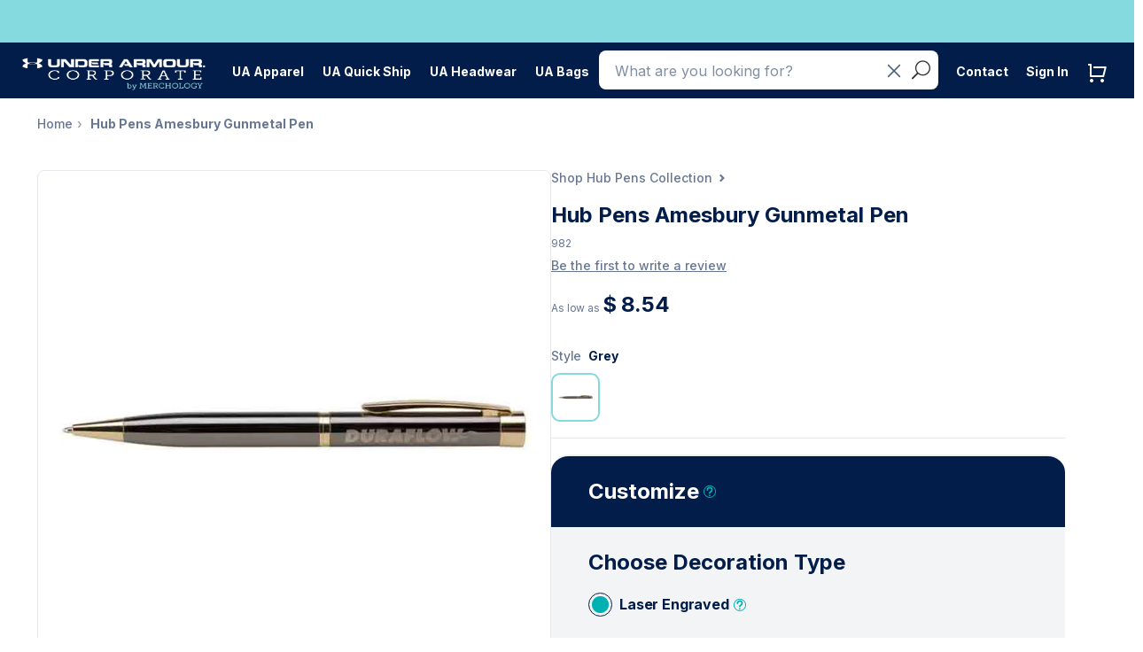

--- FILE ---
content_type: text/css
request_url: https://uac.merchology.com/cdn/shop/t/147/assets/style.css?v=56257917162581835001769108430
body_size: 32304
content:
/** Shopify CDN: Minification failed

Line 4536:4 Expected identifier but found "*"
Line 7683:13 Expected ":"

**/
:root {
    --dark-blue: #021d49;
    --dark-blue-5pc: #021D490D;
    --dark-blue-50pc: #021d4980;
    --dark-blue-60pc: #021D4999;
    --dark-blue-70pc: #021D49B2;
    --grey: #f3f4f6;
    --icon-filter: url("data:image/svg+xml,%3Csvg width='14' height='14' viewBox='0 0 14 14' fill='none' xmlns='http://www.w3.org/2000/svg'%3E%3Cline x1='4' y1='2' x2='14' y2='2' stroke='white' stroke-width='2'/%3E%3Cline x1='4' y1='7' x2='10' y2='7' stroke='white' stroke-width='2'/%3E%3Cline x1='4' y1='12' x2='12' y2='12' stroke='white' stroke-width='2'/%3E%3Ccircle cx='1' cy='2' r='1' fill='white'/%3E%3Ccircle cx='1' cy='7' r='1' fill='white'/%3E%3Ccircle cx='1' cy='12' r='1' fill='white'/%3E%3C/svg%3E");
    --icon-sort: url("data:image/svg+xml,%3Csvg width='19' height='14' viewBox='0 0 19 14' fill='none' xmlns='http://www.w3.org/2000/svg'%3E%3Cpath d='M5.85109 1.45851L6.34757 0.962034C6.07337 0.687836 5.62881 0.687836 5.35461 0.962034L5.85109 1.45851ZM2.35461 3.96203L1.85813 4.45851L2.85109 5.45147L3.34757 4.95499L2.35461 3.96203ZM8.35461 4.95499L8.85109 5.45147L9.84405 4.45851L9.34757 3.96203L8.35461 4.95499ZM6.55322 12.5415L6.55322 1.45851L5.14896 1.45851L5.14896 12.5415L6.55322 12.5415ZM3.34757 4.95499L6.34757 1.95499L5.35461 0.962034L2.35461 3.96203L3.34757 4.95499ZM5.35461 1.95499L8.35461 4.95499L9.34757 3.96203L6.34757 0.962034L5.35461 1.95499Z' fill='%23021D49' fill-opacity='0.6'/%3E%3Cpath d='M12.8511 12.5415L12.3546 13.038C12.6288 13.3122 13.0733 13.3122 13.3475 13.038L12.8511 12.5415ZM16.3475 10.038L16.844 9.54148L15.8511 8.54853L15.3546 9.04501L16.3475 10.038ZM10.3475 9.04501L9.85106 8.54853L8.8581 9.54149L9.35458 10.038L10.3475 9.04501ZM12.1489 1.45851L12.1489 12.5415L13.5532 12.5415L13.5532 1.45851L12.1489 1.45851ZM15.3546 9.04501L12.3546 12.045L13.3475 13.038L16.3475 10.038L15.3546 9.04501ZM13.3475 12.045L10.3475 9.04501L9.35458 10.038L12.3546 13.038L13.3475 12.045Z' fill='%23021D49' fill-opacity='0.6'/%3E%3C/svg%3E");
    --icon-arrow: url('data:image/svg+xml,%3Csvg xmlns="http://www.w3.org/2000/svg" width="31" height="30" viewBox="0 0 31 30" fill="none"%3E%3Cg%3E%3Cpath d="M15.8347 11.25L21.1384 16.5538L19.3697 18.3213L15.8347 14.785L12.2997 18.3213L10.5309 16.5538L15.8347 11.25Z" fill="white"/%3E%3C/g%3E%3C/svg%3E');
    --icon-zoom: url("data:image/svg+xml,%3Csvg width='13' height='7' viewBox='0 0 13 7' fill='none' xmlns='http://www.w3.org/2000/svg'%3E%3Cline x1='13' y1='0.5' x2='4' y2='0.499999' stroke='%2384DADE'/%3E%3Cline x1='12' y1='3.5' x2='-4.37114e-08' y2='3.5' stroke='%2384DADE'/%3E%3Cline x1='11' y1='6.5' x2='4' y2='6.5' stroke='%2384DADE'/%3E%3C/svg%3E");
    --icon-close: url("data:image/svg+xml,%3Csvg width='10' height='10' viewBox='0 0 10 10' fill='none' xmlns='http://www.w3.org/2000/svg'%3E%3Cpath d='M1.07373 1L8.9999 9' stroke='%234A5E7D' stroke-linecap='round'/%3E%3Cpath d='M1 9L8.92617 1' stroke='%234A5E7D' stroke-linecap='round'/%3E%3C/svg%3E");
}

/* MerchPerks Collection */
.eligible,
div.eligible > div.product-list {
    border: 1px solid #b4ceb1;
}
.ineligible,
div.ineligible > div.product-list {
    border: 1px solid #f8aaa5;
}
/* collection promos */
.ad-thumbnail-Triple img {
    width: 705px;
    height: 250px;
    object-fit: cover;
}
.product-list-Triple {
    height: 250px;
}
.ad-thumbnail-Double img {
    width: 469px;
    height: 398px;
}
.ad-thumbnail-Single img {
    width: 233px;
    height: 398px;
}
/* Resources */
::-webkit-scrollbar {
    -webkit-appearance: none;
    width: 0;
}
.resources-ul-teal::-webkit-scrollbar-thumb,
.resources-ul-white::-webkit-scrollbar-thumb {
    border-radius: 4px;
    background-color: #021d49;
    box-shadow: 0 0 1px rgba(255, 255, 255, 0.5);
}
.resources-ul-navy::-webkit-scrollbar-thumb {
    border-radius: 4px;
    background-color: #00babc;
    box-shadow: 0 0 1px rgba(255, 255, 255, 0.5);
}
.featured-resources-container {
    padding: 0 !important;
}
.resources-block-half {
    display: flex;
    flex-direction: column;
}
.resources-promo-cta-teal a {
    background-color: white;
    border: 2px solid #021d49;
    color: #021d49 !important;
}
.resources-promo-cta-navy a {
    background-color: white;
    border: 2px solid #00babc;
    color: #00babc !important;
}
.resources-promo-cta-navy,
.resources-promo-cta-teal,
.resources-promo-cta {
    margin-bottom: 3rem;
    height: 2.5rem;
    display: flex;
    flex-direction: column;
    justify-content: flex-end;
    align-items: center;
    flex: 1 1 100%;
    color: white;
}
.resources-ul-teal,
.resources-ul-navy,
.resources-ul-white {
    list-style-type: none;
    max-height: 400px;
    overflow-y: scroll;
    width: 320px;
    margin: 3rem auto !important;
}
@media screen and(max-width: 768px) {
    .resources-ul-navy,
    .resources-ul-teal,
    .resources-ul-white {
        overflow-y: visible;
        max-height: unset;
    }
    .res-block-fw-right,
    .res-block-fw-left {
        width: unset !important;
        float: unset !important;
        padding: unset !important;
    }
}
.res-promo-image {
    padding: 0;
}
.res-promo-image img {
    width: 100%;
    object-fit: cover;
}
.resources-ul-white li a {
    color: #021d49;
}
.resources-ul-white li a:hover {
    color: #00babc !important;
}
.resources-ul-teal li a,
.resources-ul-navy li a {
    color: white;
}
.resources-ul-teal li a:hover {
    color: #021d49 !important;
}
.resources-ul-navy li a:hover {
    color: #00babc !important;
}
.res-promo-copy,
.res-promo-copy p {
    text-align: center;
    color: #021d49 !important;
}
.res-fw-promo-copy-teal,
.res-fw-promo-copy-navy {
    color: white;
    text-align: center;
    margin-top: 37px;
    padding: 0 2rem;
}
.res-fw-promo-copy-navy p,
.res-fw-promo-copy-teal p {
    color: #ffffff !important;
}
.res-promo-block {
    background-color: white;
    border: 1px solid #eee;
}
.resources-block-full-teal {
    background-color: #00babc;
}
.resources-block-full-navy {
    background-color: #021d49;
}
.res-block-fw-right {
    width: 49%;
    float: right;
    padding: 50px 25px;
    display: flex;
    flex-direction: column;
}
.res-block-fw-left {
    width: 51%;
    float: left;
    padding: 50px 25px;
}
.res-promo-copy p:after {
    content: "";
    display: block;
    height: 1px;
    width: 100%;
    margin: 2rem auto;
    background: linear-gradient(to right, transparent 5%, #00babc 50%, transparent 95%);
}
.res-fw-promo-copy-teal p:after {
    content: "";
    display: block;
    height: 1px;
    width: 100%;
    margin: 2rem auto;
    background: linear-gradient(to right, transparent 5%, #021D49 50%, transparent 95%);
}
.res-fw-promo-copy-navy p:after {
    content: "";
    display: block;
    height: 1px;
    width: 100%;
    margin: 2rem auto;
    background: linear-gradient(to right, transparent 5%, #00babc 50%, transparent 95%);
}
span.slick-sr-only {
    display: none;
}
.slick-dots li button {
    margin-right: 5px !important;
}
.resSlider,
.resSlide {
    height: 250px;
}
.resSlideCopy {
    left: 51%;
    top: 37%;
    text-align: center;
    bottom: 20%;
    transform: translateX(-50%);
    -webkit-transform: translateX(-50%);
    z-index: 2;
    position: relative;
}
.resSlideCopy h2,
.resSlideCopy h1 {
    margin: 0 0 20px;
    padding: 0;
    color: #FFF;
    font-size: 36px;
    line-height: 1.25;
    font-weight: 400;
    text-shadow: 2px 2px 10px #000;
}
.res-promo-icon {
    position: relative;
    width: 60px;
    left: 44%;
    text-align: center;
    margin-top: -30px;
    clip-path: polygon(0% 25%, 0% 75%, 50% 100%, 100% 75%, 100% 25%, 50% 0%);
    background: #021d49;

}
.res-promo-icon img {
    width: 60px;
    position: relative;
}
.small-hex {
    position: absolute;
    background: #eeeeee;
    width: 100%;
    height: 100%;
    top: 0;
    left: 0;
    clip-path: polygon(2% 25%, 2% 75%, 50% 99%, 99% 75%, 98% 25%, 50% 2%);
}
.alert-danger {
    color: #4a4f54;
    background-color: #84dade;
    border-color: #84dade;
}
/*Merchbox PDP */
.callout {
    background-color: #fafafa;
    border-radius: 5px;
    padding: 1rem;
    border: 1px solid #eeeeee;
    margin: 1rem 0;
}
.callout p {
    margin: 0 !important;
}
.merchbox-links li {
    margin-bottom: 5px !important;
    color: #ff671d;
}
@media(min-width: 767px) {
    .qtyDiscountSec {
        padding: 4rem;
    }
}
/* hexagons thanks css-tricks */
.hexwrap {
    height: 0;
}
.hexes {
    display: flex;
    --s: 95px; /* size  */
    --m: 4px; /* margin */
    --f: calc(1.732 * var(--s) + 4 * var(--m) - 1px);
    position: absolute;
    z-index: -1;
    bottom: 27px;
}
.hex-container {
    font-size: 0; /*disable white space between inline block element */
    opacity: .25;
}
.hex-container div.hex {
    width: var(--s);
    margin: var(--m) var(--m) calc(var(--m) - var(--s) * 0.2885);
    height: calc(var(--s) * 1.1547);
    display: inline-block;
    font-size: initial;
    clip-path: polygon(0% 25%, 0% 75%, 50% 100%, 100% 75%, 100% 25%, 50% 0%);
}
.hex-container::before {
    content: "";
    width: calc(var(--s) / 2 + var(--m));
    float: left;
    height: 120%;
    shape-outside: repeating-linear-gradient(#0000 0 calc(var(--f) - 3px), #000 0 var(--f));
}
.blogSlider {
    width: 100%;
    background: white;
}
 .blogSlider .slick-arrow {
    color: unset;
  }
  .blogSlider img {
    padding-left: 0;
  }
.blogSlider h3 {
    margin-top: 0;
}
  .feat-blog-wrap {
    display: flex!important;
    flex-direction: row;
    height: 200px;
    padding: 0 51px;
  }
  .feat-blog {
    display: flex; 
    justify-content: center; 
    align-items: center; 
    width: 50%;
    text-align: center;
   /* margin: 0 51px; */
  }
  .feat-blog:first-child {
    margin: 0 10px 0 0;
  }
    .feat-blog:last-child {
    margin: 0 0 0 10px;
  }
.logoSection {
    height: 150px;
    background: #eee;
    margin-top: -33px;
}
.logoSlider,
.logoSlide {
    height: 150px;
}
.navSlideImg {
    height: 130px;
    background-repeat: no-repeat;
    background-position: center;
    background-size: contain;
    border-radius: 10px;
}
.logoSlide {
    background-repeat: no-repeat;
    background-position: center;
    background-size: contain;
}
.logoSlider .slick-arrow {
    color: unset;
}
/* Countdown Timer */
.countdown-message {
    color: white;
    font-size: 17px;
    padding-right: 6px;
    font-family: MuseoSans-700;
}
#clockdiv {
    color: #DB0214;
    display: inline-block;
    font-weight: 600;
    text-align: center;
    font-size: 20px;
    letter-spacing: 3px;
    font-family: MuseoSans-500;
}
#clockdiv > div {
    padding: 4px;
    border-radius: 3px;
    background: #929598;
    display: inline-block;
}
#clockdiv div > span {
    width: 55px;
    border-radius: 3px;
    background: #ffffff;
    display: inline-block;
}
.smalltext {
    padding-bottom: 1px;
    font-size: 10px;
    letter-spacing: 1px;
    color: #ffffff;
    font-weight: 100;
}
/* End Countdown Timer */
input::-ms-clear {
    display: none;
}
.scrollHide,
body,
html {
    height: 100%
}
.get-offer,
.heroCopy .heroBtn {
    text-transform: uppercase
}
.about-sec-copy ul,
.brand-box-sec ul,
.coll-filter,
.select-attrs,
.slick-dots,
.top-nav {
    list-style: none
}
input:-webkit-autofill {
    background-color: #FFF !important;
    -webkit-box-shadow: 0 0 0 1000px #fff inset !important
}
@font-face {
    font-family: 'MuseoSans-300';
    src: url('MuseoSans-300.eot?#iefix') format('embedded-opentype'), url('MuseoSans-300.woff') format('woff'), url('MuseoSans-300.ttf') format('truetype'), url('MuseoSans-300.svg#MuseoSans-300') format('svg');
    font-weight: normal;
    font-style: normal;
}
@font-face {
    font-family: MuseoSans-500;
    src: url('MuseoSans-500.eot?#iefix') format('embedded-opentype'), url('MuseoSans-500.otf') format('opentype'), url('MuseoSans-500.woff') format('woff'), url('MuseoSans-500.ttf') format('truetype'), url('MuseoSans-500.svg#MuseoSans-500') format('svg');
    font-weight: 400;
    font-style: normal
}
@font-face {
    font-family: MuseoSans-700;
    src: url('MuseoSans-700.eot?#iefix') format('embedded-opentype'), url('MuseoSans-700.otf') format('opentype'), url('MuseoSans-700.woff') format('woff'), url('MuseoSans-700.ttf') format('truetype'), url('MuseoSans-700.svg#MuseoSans-700') format('svg');
    font-weight: 400;
    font-style: normal
}
@font-face {
    font-family: MuseoSans-900;
    src: url('MuseoSans-900.eot?#iefix') format('embedded-opentype'), url('MuseoSans-900.otf') format('opentype'), url('MuseoSans-900.woff') format('woff'), url('MuseoSans-900.ttf') format('truetype'), url('MuseoSans-900.svg#MuseoSans-900') format('svg');
    font-weight: 400;
    font-style: normal
}
@font-face {
    font-family: CalibriRegular;
    src: url('Calibri.eot?#iefix') format('embedded-opentype'), url('Calibri.woff') format('woff'), url('Calibri.ttf') format('truetype'), url('Calibri.svg#Calibri') format('svg');
    font-weight: 400;
    font-style: normal
}
@font-face {
    font-family: CalibriBold;
    src: url('Calibri-Bold.eot?#iefix') format('embedded-opentype'), url('Calibri-Bold.woff') format('woff'), url('Calibri-Bold.ttf') format('truetype'), url('Calibri-Bold.svg#Calibri-Bold') format('svg');
    font-weight: 400;
    font-style: normal
}
.scrollHide {
    overflow: hidden;
}
body {
    overflow: auto;
    overflow-x: hidden;
    margin: 0;
    padding: 0;
    background: #eee;
    font-family: MuseoSans-500;
    -webkit-font-smoothing: antialiased;
    -moz-osx-font-smoothing: grayscale
}
body#your-shopping-cart {
    background: #fff;
}
.col-lg-1,
.col-lg-10,
.col-lg-11,
.col-lg-12,
.col-lg-2,
.col-lg-3,
.col-lg-4,
.col-lg-5,
.col-lg-6,
.col-lg-7,
.col-lg-8,
.col-lg-9,
.col-md-1,
.col-md-10,
.col-md-11,
.col-md-12,
.col-md-2,
.col-md-3,
.col-md-4,
.col-md-5,
.col-md-6,
.col-md-7,
.col-md-8,
.col-md-9,
.col-sm-1,
.col-sm-10,
.col-sm-11,
.col-sm-12,
.col-sm-2,
.col-sm-3,
.col-sm-4,
.col-sm-5,
.col-sm-6,
.col-sm-7,
.col-sm-8,
.col-sm-9,
.col-xs-1,
.col-xs-10,
.col-xs-11,
.col-xs-12,
.col-xs-2,
.col-xs-3,
.col-xs-4,
.col-xs-5,
.col-xs-6,
.col-xs-7,
.col-xs-8,
.col-xs-9,
.container {
    padding-right: 10px;
    padding-left: 10px;
}
img {
    vertical-align: top;
    max-width: 100%;
    height: auto;
}
a,
a:hover,
a:focus {
    outline: 0;
    text-decoration: none;
}
.white-bg {
    background: #FFF;
}
.container {
    width: 100%;
    max-width: 960px;
}
.container-1440 {
    width: 100%;
    max-width: 1440px;
    margin: 0 auto;
    padding: 2rem !important;
}
.shopping-cart-page .container {
    max-width: 1440px;
    padding-left: 0;
    padding-right: 0;
}
.row {
    margin-right: -10px;
    margin-left: -10px;
}
button,
html input[type=button],
input[type=reset],
input[type=submit] {
    -webkit-appearance: button;
    cursor: pointer;
    outline: 0
}
.no-padding {
    padding: 0 !important
}
.no-margin {
    margin: 0 !important
}
/* Reusable class that applies a smooth transition effect to buttons and other elements with a hover state. */
.transition-all {
    -webkit-transition: all ease 0.25s;
    -moz-transition: all ease 0.25s;
    -o-transition: all ease 0.25s;
    transition: all ease 0.25s
}
.custom-table {
    display: flex;
    align-items: center;
}
.custom-table .featured-logo-link {
    display: flex;
    height: 150px;
    align-items: center;
}
.custom-table .table-cell {
    display: flex;
    align-items: center;
    width: 50%;
}
.btn.active.focus,
.btn.active:focus,
.btn.focus,
.btn:active.focus,
.btn:active:focus,
.btn:focus {
    outline: 0
}
.btn.active,
.btn:active {
    box-shadow: none
}
.btn,
.btn-default[disabled]:focus,
.btn:active:focus,
.btn:focus,
.bundle-accordion a.next-item,
.select-attrs>li.filter-btn>a,
body .form-submit-button {
    border: none;
    color: #FFF !important;
    background: #FF671D;
    font-size: 14px;
    line-height: 1.42857143 !important;
    font-family: MuseoSans-900;
    font-weight: 400;
    letter-spacing: 1px;
    padding: 16px 40px 14px;
    border-radius: 25px;
    -webkit-border-radius: 25px;
    outline: 0;
    -webkit-transition: all ease 0.25s;
    -moz-transition: all ease 0.25s;
    -o-transition: all ease 0.25s;
    transition: all ease 0.25s;
    text-transform: uppercase
}
.slider-arrow,
form.search-form {
    -webkit-transition: all ease 0.25s
}
.btn-default,
.bundle-accordion a.next-item,
body .form-submit-button {
    color: #FFF;
    background: #FF671D;
    border: none;
    line-height: 1.42857143 !important
}
.btn.btn-large,
.btn.btn-large:active:focus,
.btn.btn-large:focus {
    padding-left: 75px;
    padding-right: 75px;
    line-height: 1.42857143 !important
}
.btn.btn-small,
.btn.btn-small:active,
.btn.btn-small:active:focus,
.btn.btn-small:focus,
.btn.btn-small:hover {
    padding: 7px 15px;
    color: #FFF !important;
    font-family: MuseoSans-500;
    font-size: 12px;
    line-height: 1.42857143 !important
}
.btn.btn-small-black,
.btn.btn-small-black:active,
.btn.btn-small-black:active:focus,
.btn.btn-small-black:focus,
.btn.btn-small-black:hover {
    padding: 10px 27px 8px;
    color: #303135 !important;
    font-family: CalibriRegular;
    font-weight: 700;
    font-size: 14px;
    background: 0 0;
    border: 1px solid #303135;
    line-height: 1.42857143 !important
}
.btn.btn-small-black:hover {
    color: #FF671D !important;
    border: 1px solid #FF671D;
    line-height: 1.42857143 !important
}
.btn.btn-small-orange,
.btn.btn-small-orange:active,
.btn.btn-small-orange:active:focus,
.btn.btn-small-orange:focus,
.btn.btn-small-orange:hover {
    padding: 10px 27px 8px;
    color: #FF671D !important;
    font-family: CalibriRegular;
    font-weight: 700;
    font-size: 14px;
    background: 0 0;
    border: 1px solid #FF671D;
    line-height: 1.42857143 !important
}
.btn.btn-small-orange:hover {
    color: #303135 !important;
    border: 1px solid #303135;
    line-height: 1.42857143 !important
}
.btn-default:hover,
.bundle-accordion a.next-item:hover,
body .form-submit-button:hover {
    background: #4b4b55 !important;
    color: #FFF !important
}
.get-offer a {
    color: #021d49;
}
.get-offer a:hover {
    color: white;
}
.get-offer a:hover span {
    background-color: white;
}
header.header {
    position: relative;
    z-index: 999;
    width: 100%;
    background-color: #021d49;
}
.top-bar {
    background-color: #84dade;
    height: 48px;
    display: block;
    z-index: 999;
    width: 100%;
}
.get-offer {
    margin: 0;
    padding: 0;
    font-family: MuseoSans-700;
    font-size: 12px;
    letter-spacing: 0.043em;
    text-align: center;
}
.get-offer > a > span {
    display: inline-block;
    position: relative;
    top: 10px;
    left: -5px;
    transform: rotate(90deg);
    background-color: #021d49;
    width: 30px;
    height: 30px;
    -webkit-mask: var(--arrowsvg);
    mask: var(--arrowsvg);
}
/*----- new nav 2024 -----*/
    /* assign arrow svg to variable for re-use */
:root {
     --arrowsvg: url('data:image/svg+xml,%3Csvg xmlns="http://www.w3.org/2000/svg" width="31" height="30" viewBox="0 0 31 30" fill="none"%3E%3Cg%3E%3Cpath d="M15.8347 11.25L21.1384 16.5538L19.3697 18.3213L15.8347 14.785L12.2997 18.3213L10.5309 16.5538L15.8347 11.25Z" fill="white"/%3E%3C/g%3E%3C/svg%3E');
}
a.nav-link {
  display: block;
}
.menu-container {
    height: calc(100vh - 111px);
    width: 100%;
    position: absolute;
    display: none;
    top: 63px;
    z-index: 1;
}
.menu-container * {
    font-family: "Inter", sans-serif;
}
.rep-header {
    background-color: #84dade;
    color: #021d49;
    padding: 0;
}
p.rep {
    margin: 0; 
    padding-bottom: 1.75rem; 
    line-height: 0;
    text-align: center;
    position: relative;
    z-index: 100;
}
p.rep a {
    color: #021d49;
    text-decoration: underline;
}
p.rep a:hover {
    color: white;
}
@media screen and (max-width: 473px) {
    p.rep {
        padding-top: 1rem;
    }
}
.rep-item:only-child {
    margin-top: 2rem;
    display: block;
}
.rep-item {
    white-space: nowrap;
}
.rep-item:not(:first-of-type)::before {
    content: '';
    display: inline-block;
    position: relative;
    top: 9px;
    left: 7px;
    transform: rotate(90deg);
    background-color: #021d49;
    width: 30px;
    height: 30px;
    -webkit-mask: var(--arrowsvg);
    mask: var(--arrowsvg);
}

.nav-controller * {
    font-family: 'Inter', sans-serif;
}
.nav-controller button.menu-t {
    width: 44px;
    height: 44px;
    background-color: #FFFFFF26;
    border-radius: 8px;
    position: relative;
    top: 7px;
    list-style: none;
    padding-left: 0;
    margin-right: .7rem;
    margin-left: 30px;
}
.menu-t .bar {
    width: 30px;
    top: 0;
    position: relative;
    left: 7px;
    transition: all 400ms ease-in-out;
}
span.bar.x {
    left: 9px;
}
.x {
    position: absolute;
    top: 50%;
    left: 50%;
    width: 30px;
}
.x:nth-of-type(1) {
    transition: all 400ms ease-in-out;
    transform: rotate(45deg) translateY(5px) translateX(3px);
    transform-origin: center;
}
.x:nth-of-type(2) {
    transition: all 400ms ease-in-out;
    transform: scale(0);
    transform-origin: center;
}
.x:nth-of-type(3) {
    transition: all 400ms ease-in-out;
    transform: rotate(-45deg) translateY(-6px) translateX(3px);
    transform-origin: center;
}
nav > ul li                 { display: block; }
nav > ul li ul              { display: none; }
nav > ul li:hover ul        { display: block; }
.navbar-header {
    margin: 0 auto;
}
.nav-wrap.bottom {
   display: flex;
   flex-grow: 3;
}
.nav-wrap.top {
    display: flex;
    margin-left: 15px;
}
.navbar-default .navbar-nav.navbar-right > li.user-icon {
    margin-right: 0;
    margin-left: 1rem;
    cursor: pointer;
}
.navbar-default .navbar-nav.navbar-right>li.cart-item {
    margin-right: 1rem;
    cursor: pointer;
}
/* menu link click anywhere in line */
.linkitem {
    display: flex;
    justify-content: space-between;
    width: 100%;
}
.nav-link {
    display: block;
    width: 100%;
}
.linkTo {  
    display: inline-block;
    position: relative;
    top: 10px;
    transform: rotate(90deg);
    background-color: #021d49;
    width: 30px;
    height: 30px;
    -webkit-mask: var(--arrowsvg);
    mask: var(--arrowsvg);
    cursor: pointer;
}
nav a {
    font-weight: 700;
    font-size: 14px;
    line-height: 20px;
    letter-spacing: -0.01em;
    color: #021d49;
    cursor: pointer;
}
.returnTo {
    color: #aaa;
    font-weight: 600;
    text-align: left;
    margin-left: 4.5rem;
    padding: .5rem 0;
    position: relative;
}
.returnTo a {
    margin: 0;
    color: #aaa;
    cursor: pointer;
}
.returnTo::before {
    content: '';
    display: inline-block;
    position: absolute;
    top: 1px;
    left: -3rem;
    transform: rotate(-90deg);
    background-color: #aaa;
    width: 30px;
    height: 30px;
    -webkit-mask: var(--arrowsvg);
    mask: var(--arrowsvg);
}
.sort-button {
    margin: 1rem 0 0 2.5rem;
    background-color: #84dade;
    color: #021d49;
    border-radius: 5px;
    border: 0;
}
.returnTo:hover::before {
    content: '';
    background-color: #ff671d;
}
nav li:not(.slick-dots li), .bottom-links li {
    height: 34px;
    padding: 7px 18px 7px 24px;
    border-left: 4px solid transparent;
}
nav li.selected:not(.slick-dots li),
nav li.selected1:not(.slick-dots li) {
    border-left: 4px solid #84dade;
    background: #021D490D; 
    height: 34px;
}
nav li:not(.slick-dots li) a {
    position: relative;
    cursor: pointer;
}
nav li:not(.slick-dots li) span.linkTo {
    position: relative;
    top: -8px;
    cursor: pointer;
}
nav li.selected1:not(.slick-dots li) {
    border-left: 4px solid #021d49;
}
ul.flyout {
    width: 320px;
    background: white;
    min-height: 850px;
    position: relative;
    display: none;
    transition: all .5s ease-in-out;
}
ul.flyout, ul.bottom-links {
    margin: 0;
    padding: 2rem 0 0 0;
}
ul.bottom-links {
    width: 100%;
    bottom: 2%;
    position: absolute;
}
ul.flyout.level-1 {
    z-index: 100;
    height: 100%;
}

ul.flyout.level-2 {
    top: 0;
    border-left: 1px solid #ccc;
    position: absolute;
    left: -1px;
    overflow-y: scroll;
    overflow-x: hidden;
    display: none;
    height: 100%;
    z-index: 100;
}
nav ul.flyout .level-2 li:first-of-type {
    margin-top: 2rem;
}
ul.flyout.level-2::-webkit-scrollbar {
  -webkit-appearance: none;
  width: 7px;
}
ul.flyout.level-2::-webkit-scrollbar-thumb {
  border-radius: 4px;
  background-color: rgba(132, 218, 222, .75);
  box-shadow: 0 0 1px rgba(255, 255, 255, .5);
}
ul.flyout.level-3 {
    top: 0;
    border-left: 1px solid #ccc;
    position: absolute; 
    left: -1px;
    height: 100%;
    display: none;
    z-index: 200;
}
.nav-box {
    border-radius: 10px;
    width: 272px;
    height: 130px;
    margin: 0 24px 34px 24px;
}
.marketing {
    border: none;
    background-color: #021D490D;
    height: 228px;
    margin-top: 2rem;
}
.navSlide {
    width: 100%;
    height: 130px;
    background-color: #021D490D;
    background-repeat: no-repeat;
    background-position: center;
    border-radius: 10px;
}
.navSlider .slick-list.draggable {
    border-radius: 10px;
}
.navSlider > .slick-dots li {
    color: #021d49!important;
    position: relative;
    top: 3rem;
}
.navSlider .slick-list.draggable {
    border-radius: 10px;
}
.navSlider > .slick-dots li button {
    height: 10px;
    width: 10px;
    background: #021d49;
    border: none;
    border-radius: 5px;
}
.navSlider > .slick-dots li.slick-active button {
    background: #00babc!important;
}
.navMktgText {
    color: #021d49;
    padding: 2.5rem 2rem 0 2rem;
    font-size: 14px;
}
.navMktgText a {
    display: block;
    margin-top: .5rem;
}
.navMktgText p {
    margin: 0;
}
.video-nav-js {
    width: 100%;
    height: 175px;
    object-fit: cover;
    border-radius: 10px;
}
.icon-user {
    background-image: url('/cdn/shop/files/icon-user.svg?v=1716924787');
    width: 44px;
    height: 44px;
    display: inline-flex;
    top: -.6rem;
    position: relative;
}
.icon-cart {
    background-image: url('/cdn/shop/files/icon-cart2.svg?v=1716922274');
    width: 44px;
    height: 44px;
    display: inline-flex;
    top: -.6rem;
    position: relative;
    margin-right: 1rem;
}

#searchStrBtn {
    position: absolute;
    top: 0;
    right: -30px;
    background: none;
    border: none;
    padding: 18px 0;
    margin: 0;
    font-size: 21px;
    line-height: 1;
    color: #303135;
}

.icon_search {
    position: relative;
    left: -32px;
    top: -5px;
    display: inline-block;
    width: 16px;
    height: 16px;
    background-image: var(--icon-search);
    background-size: contain;
    background-repeat: no-repeat;
}

.icon_clear {
    position: relative;
    left: -44px;
    top: -5px;
    display: inline-block;
    width: 16px;
    height: 16px;
    background-image: var(--icon-close);
    background-size: contain;
    background-repeat: no-repeat;
    cursor: pointer;
}

/* for hexes to not overlay on account and product pages */
.TTwrapper,
.order-detail-section,
.xs-filter {
    position: relative;
    z-index: 1000;
}
/*----- New Footer 2024 -----*/
#page-content {
    position: relative;
}
.footer-container {
    display: flex;
    flex-direction: column;
    height: auto;
    padding: 0px 0px 2rem 0px;
    gap: 36px;
    background: white;
    max-width: 1440px;
    margin: 0 auto;
}
.footer-wrap {
    width: 100%;
    background: white;
}
.footer-wrap * {
    font-family: "Inter", sans-serif;
}
.footer-form-wrap {
    height: 80px;
}
.footer-wrap-top {
    background: #021D490D;
    height: 116px;
    display: inline-block;
    position: absolute;
    width: 100%;
}
.footer-account-bg {
    height: 116px;
    padding: 36px 0px 36px 0px;
    gap: 24px;
    display: flex;
    align-items: center;
    z-index: 100;
}
.cart-footer .footer-account-bg {
    z-index: 0;
}
.account {
    padding: 16px 0 12px 0;
    margin: 0 auto;
    color: #021d49;
    font-size: 24px;
    font-weight: 700;
    line-height: 29.05px;
    letter-spacing: -.01em;
    display: flex;
    align-items: center;
}
.account p {
    text-align: center;
}
.button-footer {
    width: auto;
    height: 44px;
    padding: 0px 18px 0px 18px;
    margin: 0 0 0 2rem;
    border-radius: 8px;
    border: 1px;
    background-color: #84dade;
    color: #021d49;
    font-size: 16px;
    font-weight: 700;
    line-height: 19.36px;
    white-space: nowrap;
}
.button-footer a {
  text-decoration: none;
  color: #021d49;
}
.button-footer a:hover {
  color: #021d49;
}
.footer-cols {
    display: flex;
    flex-direction: row;
    justify-content: space-between;
    padding-left: 0;
    margin-left: 1rem;
    z-index: 500;
}
.cart-footer .footer-cols {
    z-index: 0;
}
.footer-cols a {
    margin-left: 2rem;
}
ul.footer-col {
    flex-direction: column;
    display: flex;
    align-items: flex-start;
    padding: 0px;
}
ul.footer-cols li {
    list-style: none;
    font-size: 16px;
    font-weight: 700;
    line-height: 19.36px;
    letter-spacing: -0.01em;
    padding: 12px 12px 18px 0;
    color: #021D4959;
    display: flex;
    flex-direction: column;
}
.inline-arrow {
    display: none;
}
ul.footer-cols li ul li a {
    color: #021d49;
}
ul.footer-cols li a.head  {
    margin: 0 0 2rem 2rem;
    color: #021D4959;
    cursor: pointer;
    display: block;
    width: 100%
}
ul.footer-cols li ul li {
    font-size: 14px;
    font-weight: 700;
    line-height: 18.9px;
    letter-spacing: -0.01em;
    padding: 9px 18px 9px 2rem;
    text-indent: -2rem;
}
.footer-form {
    height: 80px;
    margin-left: 2rem;
}
.social {
    height: 80px;
    position: relative;
    top: -53px;
    float: right;
}
.social .icons-box {
    width: 44px;
    height: 44px;
    margin-right: 1rem;
}
.icons {
    list-style: none;
    display: flex;
    flex-direction: row;
    justify-content: flex-end;
}
.footer-bottom {
    z-index: 500;
    margin: 0 auto;
    color: #021D4980;
}
.footer-bottom a {
    color: #021D4980;
}
.footer-bottom ul {
    list-style: none;
    padding: 1rem 0 0 0;
}
.footer-bottom ul li {
    display:inline-flex;
    margin: 1rem 1rem 0 0;
}
.footer-form .hs_submit.hs-submit {
    position: absolute;
    bottom: 11px;
    left: 331px;
    width: 96px;
}
.hs-button {
    width: auto;
    height: 44px;
    padding: 0px 18px 0px 18px;
    margin: 0 0 0 2rem;
    border-radius: 8px;
    border: 1px;
    background-color: #84dade;
    color: #021d49;
    font-size: 16px;
    font-weight: 700;
    line-height: 19.36px;
}
input#email-dd391ce4-f79b-49b7-8c29-ed9f956ef83a {
    width: 300px;
    height: 44px;
    padding: 0px 60px 0px 18px;
    border-radius: 8px;
    border: 1px solid #021D4933;
}
@media screen and (max-width: 465px) {
    input#email-dd391ce4-f79b-49b7-8c29-ed9f956ef83a {
        width: 200px;
    }
    .footer-form .hs_submit.hs-submit {
        left: 230px;
    }
}
ul.no-list.hs-error-msgs {
    padding: 0;
}
ul.no-list.hs-error-msgs label {
    color: #ff671d;
    font-size: smaller;
}
ul.no-list li {
    list-style: none;
}
.inline-arrow {
    right: 25px;
    position: absolute;
    width: 30px;
    height: 30px;
    transform: rotate(180deg);
    background-color: #021D4959;
    -webkit-mask: var(--arrowsvg);
    mask: var(--arrowsvg);
    transition: transform 0.3s ease;
}
.rotate {
    transform: rotate(0deg);
}
.top-nav {
    margin: 0;
    padding: 0;
    font-size: 0;
    line-height: 0
}
.top-nav li {
    display: inline-block;
    font-size: 12px;
    line-height: 1.2
}
.top-nav li:first-child {
    border-left: solid 0 #9a9a9a
}
.top-nav li {
    border-left: solid 1px #9a9a9a
}
.top-nav li a {
    padding: 1px 11px;
    display: block;
    color: #9a9a9a
}
.top-nav li a:hover {
    color: #FF671D
}
.top-nav li:last-child a {
    padding-right: 0
}
.container-fluid > .navbar-collapse,
.container-fluid>.navbar-header,
.container>.navbar-collapse,
.container > .navbar-header {
    margin: 0;
    position: relative;
    z-index: 9
}
.navbar-nav {
    margin: 0;
    list-style: none;
}
.navbar > .container .navbar-brand,
.navbar > .container-fluid .navbar-brand {
    margin: 0 30px 0 0;
    padding: 6px 0
}
.navbar-brand {
    margin: 1.2rem 2rem 1rem 1rem;
    padding: 0;
    height: auto
}
.navbar-brand img {
    max-width: 100%;
    max-height: 47px;
}
.navbar-default {
    margin: 0;
    padding: 0;
    width: 100%;
    color: #fff;
    background-color: #021d49;
    border: none;
    height: 63px;
    display: flex;
    justify-content: space-between;
    max-width: 1440px;
    margin: 0 auto;
}
@media screen and (max-width: 600px) {
    .navbar-default {
        height: 124px;
    }
}
.navbar-default::after{
    content: " ";
    display: table;
}
.navbar-default .navbar-nav > li > a {
    color: white;
    padding: 23px 11px 10px 1rem;
    font-size: 14px;
    font-family: Inter;
    font-weight: 700;
}
.navbar-default .navbar-nav > .open > a,
.navbar-default .navbar-nav>.open>a:focus,
.navbar-default .navbar-nav>.open>a:hover {
    color: white;
    background-color: transparent;
    border-color: transparent
}
.navbar-default .navbar-nav > li.highlight > a {
    color: #FF671D
}
.navbar-default .navbar-nav > li.active > a,
.navbar-default .navbar-nav>li:hover>a,
.navbar-default .navbar-nav > li > a.active {
    color: white;
}
.navbar-default .navbar-nav > .dropdown > a .caret {
    border-top-color: #303135;
    border-bottom-color: #303135
}
.navbar-default .navbar-brand {
    color: #303135
}
.menu-large {
    position: static !important
}
.navbar-nav > li > .dropdown-menu.megamenu {
    margin: 0;
    padding: 18px 0;
    background: #eee;
    border: none;
    border-radius: 0
}
.megamenu {
    padding: 20px 0;
    width: 100%
}
.megamenu .container {
    max-width: 890px
}
.megamenu > li ul {
    padding: 0;
    margin: 0
}
.megamenu > li ul.row {
    margin: 0 -10px
}
.megamenu > li > ul li {
    list-style: none;
    margin: 0 0 8px;
    padding: 0 10px
}
.megamenu > li > ul li li {
    padding: 0
}
.megamenu > li > ul li > a {
    display: block;
    padding: 0;
    clear: both;
    font-family: CalibriRegular;
    font-size: 16px;
    font-weight: 400;
    line-height: 1;
    color: #4c4c4c;
    white-space: normal
}
.megamenu>li ul li>a:focus,
.megamenu>li ul li>a:hover {
    text-decoration: none;
    color: #FF671D
}
.megamenu > li > ul li.active > a {
    font-weight: 700;
    color: #FF671D
}
.megamenu .dropdown-header a {
    font-size: 16px;
    line-height: 1.5;
    font-family: MuseoSans-700;
    color: #303135
}
.megamenu li.dropdown-header ul{
    margin-top: 8px;
}
.megamenu .dropdown-header ul li a {
    font-size: 16px;
    line-height: 1;
    font-family: CalibriRegular;
    color: #4c4c4c;
}
.brand-menu-thumb-ideas img {
    width: 159px;
    height: 120px;
    border: 1px solid #ccc;
}
.navbar-default .navbar-nav.navbar-right {
    position: relative;
    display: flex;
}
.navbar-default .navbar-nav.navbar-right > li {
    padding: 18px 0;
    position: relative
}
.navbar-default .navbar-nav.navbar-right > li > a {
    padding: 0;
    font-size: 21px;
    color: #303135;
    border: none
}
.navbar-default .navbar-nav.navbar-right > li.search-close {
    display: none
}
.navbar-default .navbar-nav.navbar-right > li.search-close a {
    font-size: 30px;
    line-height: .2;
    display: block;
    color: #c3c7cd;
    margin: 0 3px 0 4px
}
.navbar-default .navbar-nav.navbar-right > li.search-close .icon_close {
    line-height: .7
}
.navbar-default .navbar-nav.navbar-right>li:last-child > a {
   padding-right: 0;
}
.navbar-default .navbar-nav.navbar-right > li.cart-item > a {
    position: relative;
    z-index: 100
}
.navbar-default .navbar-nav.navbar-right>li.cart-item>a.cart-items-available:before {
    display: block;
    content: attr(data-cartitems);
    font-size: 10px;
    color: white;
    position: absolute;
    left: 35px;
    top: -31px;
}
.navbar-right {
    margin: 0 0 0 1rem;
    padding: 0;
}
.form-sec {
    flex-grow: 3;
}
.form-container {
    position: relative;
    top: 9px;
    display: flex;
}
form.search-form {
    position: relative;
    flex-grow: 3;
    opacity: 1;
    padding: 0 12px 0 18px;
    height: 44px;
    border-radius: 8px;
    background: #FFF;
    overflow: hidden;
    transition: all ease 0.25s
}
form.search-form.form-open {
    opacity: 1;
    width: 100%;
    overflow: visible;
    padding: 0 110px 0 260px
}
.searchFormInner {
    position: relative;
    top: -2px;
}
.searchFormInner button {
    margin: 0;
    padding: 18px 0;
    border: none;
    border-spacing: 0;
    background: none;
    position: absolute;
    top: 0;
    right: -30px;
    color: #303135;
    font-size: 21px;
    line-height: 1;
}
.form-open .searchFormInner button {
    opacity: 1;
}
.search-form .search-bg {
    display: block;
    width: 100%;
    background: #FFF;
    border: none;
    outline: 0;
    font-size: 16px;
    line-height: 100%;
    letter-spacing: -1%;
    font-family: 'Inter', sans-serif;
    color: #021D49;
    margin: 0;
    padding: 0 0 11px 0;
    height: 60px
}
.search-form .search-bg::placeholder {
    color: var(--dark-blue-50pc);
}
.cart-box-head,
.cart-item-info .prod-title {
    font-family: CalibriRegular
}
.brand-menu-thumb {
    background: #303135;
    padding: 15px;
    text-align: center
}
.megamenu hr.top-border {
    margin: 7px 0 14px;
    padding: 0;
    height: 1px;
    background: #303135
}
.cart-box {
    display: none;
    position: absolute;
    color: #9a9a9a;
    z-index: 99;
    right: -24px;
    top: 0;
    width: 325px;
    background-color: #fff;
    -webkit-box-shadow: 0 0 20px rgba(0, 0, 0, 0.06);
    -moz-box-shadow: 0 0 20px rgba(0, 0, 0, 0.06);
    box-shadow: 0 0 20px rgba(0, 0, 0, 0.06)
}
.cart-box-head {
    padding: 19px 60px 18px 24px;
    color: #9a9a9a;
    font-size: 16px;
    border-bottom: solid 1px #eee
}
.cart-list-sec {
    max-height: 420px;
    overflow-y: auto
}
.product-item {
    padding: 19px 24px;
    border-bottom: solid 1px #efefef
}
.product-item:last-child {
    border: none
}
.cart-thumb {
    float: left;
    width: 30%;
    padding: 0 10px 0 3px
}
.cart-item-info {
    float: left;
    width: 70%
}
.cart-item-info .prod-title {
    margin: 2px 0 8px;
    padding: 0;
    font-size: 12px;
    line-height: 1.4;
    font-weight: 400;
    color: #4c4c4c
}
.cart-item-info .prod-title a {
    color: #4c4c4c
}
.cart-item-info .prod-title a:hover {
    color: #FF671D
}
.product-sizes {
    border-bottom: solid 2px #f8f8f8;
    padding: 0 0 1px
}
.size-sec {
    margin: 0 0 3px
}
.size-sec .size-item {
    float: left;
    width: 60%;
    padding: 0 10px 0 0
}
.size-sec .size-item.item-qty {
    width: 40%;
    padding-right: 0
}
.item_total .item-label,
.size-sec .size-item .item-label {
    display: block;
    font-size: 10px;
    line-height: .7;
    font-family: CalibriRegular;
    color: #9a9a9a
}
.content-area {
    z-index: 100;
    position: relative;
}
.cat-info-copy h3,
.content-area .cat-info-copy h3,
.heroCopy h2,
.heroCopy h1,
.offer-slide .offer-slide-title {
    font-family: MuseoSans-700
}
.staticHero {
    text-align: left;
    padding-left: 70px;
}
.cat-large-sec .cat-info-copy:after {
    display: inline-block;
    content: "Shop Collection";
    border: none;
    color: #FFF;
    background: #00babc;
    font-size: 16px;
    line-height: 1.42857143 !important;
    font-family: MuseoSans-500;
    font-weight: 400;
    letter-spacing: 1px;
    padding: 12px 27px;
    margin: 26px 0 0;
    border-radius: 25px;
    -webkit-border-radius: 25px;
    outline: 0;
    -webkit-transition: all ease 0.25s;
    -moz-transition: all ease 0.25s;
    -o-transition: all ease 0.25s;
    transition: all ease 0.25s;
}
.cat-large-sec .cat-info-copy-learn-more:after {
    content: "Learn More" !important;
}
.cat-large-sec .scaleOnHover.scaleLarge:hover .cat-info-copy:after {
    background: #FFF;
    color: #FF671D;
}
.item_total .item-value,
.size-sec .size-item .item-value {
    color: #021D49;
    font-family: Inter;
    font-size: 16px;
    font-style: normal;
    font-weight: 500;
    line-height: 135%;
}
.item_total_sec {
    margin: 9px 0 0
}
.item_total_sec .item_total {
    float: left;
    width: 60%;
    padding: 0 10px 0 0
}
.item_total_sec .item_total.total_qty {
    width: 40%
}
.text-orange {
    color: #FF671D !important
}
.text-red {
    color: red !important
}
.heroSection {
    background: #FFF
}
.heroSlide {
    height: 520px;
    background-size: cover;
    background-repeat: no-repeat;
    text-align: center;
    color: #FFF;
    position: relative;
    outline: 0
}
.heroCopy,
.slick-arrow,
.slick-dots {
    position: absolute
}
.heroCopy {
    width: 100%;
    max-width: 700px;
    left: 50%;
    bottom: 20%;
    transform: translateX(-50%);
    -webkit-transform: translateX(-50%);
    z-index: 2;
}
.heroCopy h2,
.heroCopy h1 {
    margin: 0 0 20px;
    padding: 0;
    color: #FFF;
    font-size: 36px;
    line-height: 1.25;
    font-weight: 400;
    text-shadow: 2px 2px 10px #000;
}
/* ua-theme start */
.heroSection.ua-theme .slick-list {
    height: auto !important;
}
.heroSection.ua-theme .slick-slide img {
    width: 100%;
    height: auto;
}
/* ua-theme end */
.slick-dots {
    margin: 0;
    padding: 0;
    left: 0;
    bottom: 13px;
    width: 100%;
    text-align: center;
    font-size: 0;
    line-height: 0
}
.slick-dots li {
    display: inline-block;
    margin: 0 7px
}
.slick-dots li button {
    margin: 0;
    padding: 0;
    display: block;
    width: 10px;
    height: 10px;
    background: 0 0;
    border: 1px solid #FFF;
    border-spacing: 0;
    outline: 0;
    border-radius: 10px;
    -webkit-border-radius: 10px
}
.cat-large-sec,
.offerSection,
.slick-dots li.slick-active button {
    background: #FFF
}
.slick-track {
    opacity: 0
}
.slick-arrow {
    z-index: 99;
    top: 50%;
    transform: translateY(-50%);
    -webkit-transform: translateY(-50%);
    font-size: 36px;
    color: #FFF;
    cursor: pointer;
    opacity: .5
}
.slick-arrow.prevArrow {
    left: 0
}
.slick-arrow.nextArrow {
    right: 0
}
.slick-arrow.slick-disabled {
    opacity: .2 !important
}
.offerSection {
    overflow: hidden
}
.offer-slide:focus {
    outline: 0
}
.offer-slide-box {
    padding: 20px;
    max-width: 270px;
    margin: 0 auto
}
.offer-slide .offer-slide-box .offer-slide-icon-box {
    width: 60px;
}
.offer-slide .offer-slide-box .offer-slide-title-box {
    width: calc(100% - 60px);
}
.offer-slide .offer-slide-icon {
    display: block;
    width: 60px;
    margin: 0;
    max-width: inherit;
    height: calc(60px * 1.1547);
    clip-path: polygon(0% 25%, 0% 75%, 50% 100%, 100% 75%, 100% 25%, 50% 0%);
    background-color: #efefef;
}
.offer-slide .offer-slide-title {
    margin: 0;
    padding: 0 0 0 13px;
    font-size: 14px;
    color: #303135
}
.offerSlider .slick-arrow {
    color: #000;
    opacity: 1
}
.offerSlider .slick-arrow.slick-disabled {
    opacity: .3
}
section#content {
    padding: 0 0 50px;
}
section#content.home {
    padding: 56px 0 0;
}
#thank-you-page-tnf section#content {
    padding: 25px 0
}
.intro-copy h1 {
    margin: 0 auto 32px;
    padding: 0;
    max-width: 700px;
    color: #303135;
    font-size: 22px;
    line-height: 1.2
}
.cat-large-view {
    display: block;
    background-repeat: no-repeat;
    background-size: cover;
    background-position: center top;
    position: relative;
    height: 100%;
    width: 100%;
    border: 1px solid #eee
}
.cat-large-view-otf {
    display: block;
    background-repeat: no-repeat;
    background-size: cover;
    background-position: center top;
    position: relative;
    height: 100%;
    width: 100%;
    border: 1px solid #eee
}
.cat-large-view:before {
    content: "";
    display: block;
    width: 100%;
    height: 100%;
    background: #0e1f35;
    opacity: .45;
    position: absolute;
    top: 0;
}
.cat-large-view-otf:before {
    content: "";
    display: block;
    width: 100%;
    height: 100%;
    opacity: .45;
    position: absolute;
    top: 0;
}
.more-link a:after,
.pro-cat-box h4:after {
    content: "E";
    speak: none;
    font-variant: normal;
    -webkit-font-smoothing: antialiased;
    -moz-osx-font-smoothing: grayscale;
    font-weight: 400
}
.mb-brand-box {
    padding: 20px;
}
.brand-box-sec,
.pro-cat-box {
    background: #FFF;
    border: 1px solid #eee
}
.cat-info-copy {
    position: absolute;
    padding: 0 20px;
    width: 100%;
    text-align: center;
}
.cat-info-copy h3,
.content-area .cat-info-copy h3 {
    margin: 0 0 4px;
    padding: 0;
    color: #FFF;
    font-size: 26px;
    font-weight: 400
}
.cat-info-copy h4,
.content-area .cat-info-copy h4 {
    margin: 0;
    padding: 0;
    color: #FFF;
    font-size: 16px;
    font-family: CalibriRegular;
    font-weight: 400
}
.pro-cat-box {
    width: 50%;
    height: 5px;
    min-height: 50%;
    position: relative
}
.catListSec {
    height: 470px
}
.pro-cat-box-in {
    position: relative;
    width: 100%;
    height: 100%;
    padding: 15px;
    display: flex;
    flex-direction: column;
    justify-content: space-around;
}
.content-area .pro-cat-box h4,
.pro-cat-box h4 {
    margin: 0;
    padding: 0;
    color: #787878;
    font-size: 16px;
    font-family: MuseoSans-700
}
.content-area .pro-cat-box:hover h4,
.pro-cat-box:hover h4 {
    color: #303135
}
.pro-cat-box h4:after {
    font-family: ElegantIcons;
    font-size: 15px;
    display: inline-block;
    text-transform: none;
    line-height: 1;
    position: relative;
    top: 2px
}
.brand-box-sec h4,
.brand-box-sec h3,
.sec-area .sec-title {
    font-family: MuseoSans-700
}
section.sec-area {
    margin: 0 0 27px;
    position: relative;
}
section.sec-area:last-child {
    margin: 0
}
.sec-area .sec-title {
    margin: 0;
    padding: 20px 0 46px;
    color: #9a9a9a;
    font-size: 14px;
    text-transform: uppercase;
    letter-spacing: 0.1em
}
.featured-brands-container {
    display: flex;
    flex-wrap: wrap;
}
.brand-box-sec {
    height: auto;
    display: flex;
}
.brand-box-sec .table-cell {
    display: flex;
    flex-direction: column;
    justify-content: center;
    width: 100%;
}
.brand-logo-box {
    padding: 40px 20px
}
.brand-logo-box img {
    max-height: 150px;
    height: 150px;
}
.brand-copy {
    padding: 0 25px 0 0
}
.brand-box-sec h4,
.brand-box-sec h3 {
    margin: 10px 0 6px;
    padding: 0;
    color: #303135;
    font-size: 16px
}
.brand-box-sec h4 a,
.brand-box-sec h3 a {
    color: #303135
}
.brand-box-sec h4 a:hover,
.brand-box-sec h3 a:hover {
    color: #000
}
.brand-box-sec ul {
    margin: 0;
    padding: 0;
    font-family: CalibriRegular;
    font-weight: 400;
    font-size: 16px;
    line-height: 1.1;
    color: #4c4c4c
}
.brand-box-sec ul li {
    margin: 0 0 6px
}
.brand-box-sec ul li a {
    color: #4c4c4c
}
.brand-box-sec ul li a:hover {
    color: #FF671D
}
.brand-box {
    margin-left: auto;
    margin-right: auto;
}
.aboutBoxBg {
    background-size: cover;
    background-position: center top
}
.about-sec-copy {
    position: relative;
    padding: 10px 14%
}
.help-icon {
    margin: 0 auto 16px;
    width: 60px;
    height: 60px;
    -webkit-border-radius: 30px;
    -moz-border-radius: 30px;
    border-radius: 30px;
    background-color: #fff;
    -webkit-box-shadow: 3px 4px 20px rgba(0, 0, 0, 0.25);
    -moz-box-shadow: 3px 4px 20px rgba(0, 0, 0, 0.25);
    box-shadow: 3px 4px 20px rgba(0, 0, 0, 0.25)
}
.about-sec-copy h3 {
    margin: 0 0 9px;
    padding: 0;
    color: #0e2036;
    font-size: 22px;
    font-weight: 400
}
.about-sec-copy p,
.about-sec-copy ul {
    margin: 0 0 15px;
    padding: 0;
    font-family: CalibriRegular;
    font-size: 16px;
    line-height: 1.2
}
.about-sec-copy p a,
.about-sec-copy ul a {
    color: #303135
}
.about-sec-copy p a:hover,
.about-sec-copy ul a:hover,
.more-link a {
    color: #FF671D
}
.more-link {
    padding: 5px 0 0
}
.more-link a {
    font-family: MuseoSans-700;
    font-size: 12px
}
.more-link a:hover {
    color: #9a9a9a
}
.more-link a:after {
    font-family: ElegantIcons;
    font-size: 15px;
    display: inline-block;
    text-transform: none;
    line-height: 1;
    position: relative;
    top: 2px
}
#content-mobile h1,
.breadcrumb,
.content-area h1 {
    text-transform: uppercase
}
.star-icon {
    margin: 0 0 10px
}
.star-icon span {
    font-size: 15px;
    color: #FF671D
}
.breadcrumb {
    margin: 0 0 20px;
    padding: 0;
    border-radius: 0;
    background: 0 0;
    font-size: 0;
    line-height: 0
}
.breadcrumb li {
    color: #021D4999;
    font-family: Inter;
    font-size: 14px;
    font-style: normal;
    font-weight: 500;
    line-height: normal;
    text-transform: capitalize;
}
.breadcrumb h2 {
    display: inline-block;
    font-size: 12px;
}
.breadcrumb>li+li:before {
    padding: 0 5px;
    color: #9a9a9a;
    content: "\203A"
}
a {
    color: #9a9a9a
}
a:hover {
    color: #FF671D
}
.content-area h1 {
    margin: 0;
    padding: 0;
    color: #303135;
}
.content-area a {
    color: #FF671D
}
.content-area a:hover {
    color: #303135
}
.msg_head a {
    color: #4a4a54 !important;
    scroll-margin-top: 200px;
}
.msg_head a:hover,
.msg_head a.active {
    color: #ff671d !important;
}
.content-area ol,
.content-area p,
.content-area ul {
    font-size: 16px;
    line-height: 1.3;
    font-family: CalibriRegular;
    color: #4c4c4c;
    margin: 10px 0 0;
}
.content-area ol,
.content-area ul {
    padding: 0 0 0 18px;
    list-style-type: none;
    padding: 0;
    margin: 0;
}
.content-area ol li,
.content-area ul li {
    margin: 0 0 5px
}
.content-area li ol,
.content-area li ul {
    margin: 5px 0 10px
}
.content-area h1,
.content-area h2,
.content-area h3,
.content-area h4,
.content-area h5,
.content-area h6 {
    font-family: MuseoSans-700;
    font-weight: 400;
    line-height: 1.1
}
.content-area h4,
.content-area h5,
.content-area h6 {
    margin-top: 20px;
    margin-bottom: 10px
}
.readMoreSec {
    margin: 10px 0 0
}
.readMoreSec .readMoreLink {
    display: inline-block;
    font-size: 13px;
    font-family: CalibriRegular;
    font-weight: 700;
    color: #FF671D;
    text-transform: uppercase
}
.readMoreSec .readMoreLink:after,
.slider-arrow {
    speak: none;
    font-weight: 400;
    font-variant: normal;
    -webkit-font-smoothing: antialiased;
    -moz-osx-font-smoothing: grayscale
}
.readMoreSec .readMore.readMoreLink:after {
    top: 3px;
    -ms-transform: rotate(0);
    -webkit-transform: rotate(0);
    transform: rotate(0)
}
.readMoreSec .readMoreLink:after {
    font-family: ElegantIcons;
    content: "C";
    font-size: 15px;
    display: inline-block;
    text-transform: none;
    line-height: 1;
    position: relative;
    top: 2px;
    -ms-transform: rotate(180deg);
    -webkit-transform: rotate(180deg);
    transform: rotate(180deg);
}
.select-attrs > li > a,
.sidebar-menu-label {
    font-family: MuseoSans-700;
}
#sectionContent {
    margin: 0 0 33px
}
/* updates for promo banner */
.brand-corporate-sec {
    padding: 14px 0;
    background: #84DADE;
    color: white;
    position: relative;
}
.promo-brand-collection-common p.promoBannerCopy span {
    color: white;
}
.promo-brand-collection-common p.promoBannerCopy img {
    display: none;
}
a.promoBannerLink {
    color: #021d49;
}
a:hover.promoBannerLink {
    color: #021d49;
    text-decoration: underline;
}
.brand-corporate-sec .brand-corporate {
    margin: 0;
    position: relative;
    margin-right: 10px;
    left: 0;
}
.promoBannerCopy {
    margin: 0;
    padding: 0;
    vertical-align: center;
    display: flex;
    align-items: center;
    justify-content: center;
    position: relative;
    font-weight: bold;
    color: #021d49;
}
/* -------------- */
.brand-page-logo,
.product-list {
    background: white;
}
.coll-filter>li>a:before,
.slider-arrow {
    text-transform: none;
    line-height: 1;
    text-align: center
}
.product-list {
    border: 1px solid #EEE
}
.hide-section {
    display: none
}
.search-filter-sidebar {
    border-radius: 20px;
    background-color: var(--grey);
}
.search-filter-heading {
    height: 60px;
    border-top-left-radius: 20px;
    border-top-right-radius: 20px;
    font-size: 16px;
    font-weight: 700;
    line-height: 21.6px;
    text-align: left;
    color: white;
    background-color: var(--dark-blue);
    display: flex;
    padding: 0 2rem;
    align-items: center;
    font-family: "Inter";
}
.search-filter-heading::before {
    content: '';
    display: block;
    position: relative;
    margin-right: 1rem;
    background-color: white;
    mask: var(--icon-filter);
    -webkit-mask: var(--icon-filter);
    width: 14px;
    height: 14px;
}
.search-results-count {
    font-family: Inter;
    font-size: 16px;
    font-weight: 700;
    line-height: 21.6px;
    letter-spacing: -0.01em;
    text-align: left;
    color: var(--dark-blue);
    padding: 2rem 6rem;
}
.sidebar-menu-label {
    margin: 13px 0 23px;
    padding: 0;
    color: #9a9a9a;
    font-size: 14px
}
.select-attrs {
    margin: 0;
    padding: 1rem 2rem;
}
.select-attrs > li {
    position: relative;
    margin: 0 0 22px
}
.select-attrs > li > a {
    margin: 0 0 4px;
    display: inline-block;
    font-size: 16px;
    color: #303135
}
.slider-arrow {
    position: absolute;
    right: 0 !important;
    top: 1px;
    font-family: unset;
    font-size: unset;
    display: inline-block;
    width: 50px;
    cursor: pointer;
    transition: none;
    transform: none;
    top: -6px;
}
.slider-arrow::after {
    content: '';
    display: flex!important;
    position: absolute;
    left: 3rem;
    transform: rotate(180deg);
    background-color: var(--dark-blue);
    width: 30px;
    height: 30px;
    -webkit-mask: var(--icon-arrow);
    mask: var(--icon-arrow);
    margin-left: auto!important;
}
.slider-arrow-active::after {
    content: '';
    display: flex!important;
    position: absolute;
    left: -1rem;
    transform: rotate(180deg);
    background-color: var(--dark-blue);
    width: 30px;
    height: 30px;
    -webkit-mask: var(--icon-arrow);
    mask: var(--icon-arrow);
    margin-left: auto!important;
}
.coll-filter li .filter-color:after,
.coll-filter>li>a:before {
    speak: none;
    font-variant: normal;
    -webkit-font-smoothing: antialiased;
    -webkit-transition: all ease 0.25s;
    display: inline-block;
    cursor: pointer;
    -moz-osx-font-smoothing: grayscale
}
.slider-arrow-active,
.slider-arrow.active-parent {
    top: 25px;
    -ms-transform: rotate(180deg);
    -webkit-transform: rotate(180deg);
    transform: rotate(180deg)
}
@media screen and (max-width: 767px) {
    .slider-arrow-active,
    .slider-arrow.active-parent {
        right: 24px !important;
    }
}
.coll-filter {
    margin: 1rem 0 0;
    padding: 0;
    width: 100% !important
}
.coll-filter > li {
    margin: 0 0 3px
}
.coll-filter > li > a {
    padding: 0;
    height: 20px;
    font-family: Inter;
    font-size: 14px;
    font-weight: 400;
    line-height: 18.9px;
    letter-spacing: -0.01em;
    text-align: left;
    color: var(--dark-blue-70pc);
}
.coll-filter > li.selected > a {
    font-weight: 700
}
.coll-filter li .filter-color:after,
.yourLogo {
    -moz-transition: all ease 0.25s;
    -o-transition: all ease 0.25s
}
.coll-filter>li.selected>a:before {
    color: #FF671D;
    content: "\5c"
}
.product-count-heading {
    margin: 13px 0 0;
    padding: 0;
    color: #9a9a9a;
    font-size: 14px;
    font-family: MuseoSans-700;
    text-transform: uppercase
}
.product-info {
    margin: 20px;
    position: relative
}
.product-list-inner {
    position: relative;
    height: 100%;
    background: #FFF
}
.product-info .quick-ship {
    position: absolute;
    top: 0;
    left: 0;
    text-align: left;
    color: #00BABC;
    font-size: 12px;
    font-weight: 700;
    font-style: italic;
    font-family: CalibriRegular
}
.product-info .three-day-shipping {
    position: absolute;
    top: 0;
    left: 0;
    text-align: left;
    color: #00BABC;
    font-size: 12px;
    font-weight: 700;
    font-style: italic;
    font-family: CalibriRegular;
    text-transform: uppercase;
}
.product-info .sale-label {
    width: 44px;
    height: 19px;
    line-height: 20px;
    font-size: 9px;
    font-family: MuseoSans-700;
    position: absolute;
    top: 0;
    right: 0;
    background: url('sale-label-bg.png') left top no-repeat;
    background-size: cover;
    color: #FFF;
    text-transform: uppercase;
}
.product-info .new-label-with-sale {
    width: 44px;
    height: 19px;
    line-height: 20px;
    font-size: 9px;
    font-family: MuseoSans-700;
    position: absolute;
    top: 20px;
    right: 0;
    background: url('new-label-bg.png') left top no-repeat;
    background-size: cover;
    color: #FFF;
    text-transform: uppercase
}
.product-info .new-label {
    width: 44px;
    height: 19px;
    line-height: 20px;
    font-size: 9px;
    font-family: MuseoSans-700;
    position: absolute;
    top: 0;
    right: 0;
    background: url('new-label-bg.png') left top no-repeat;
    background-size: cover;
    color: #FFF;
    text-transform: uppercase
}
.product-info .disc-label {
    position: absolute;
    top: -3px;
    left: 118px;
    padding: 3px;
    border-bottom: 25px solid #ff671d;
    border-left: 25px solid transparent;
    border-right: 25px solid transparent;
    height: 0;
    width: 125px;
    transform: rotate(45deg);
    font-size: 1.1rem;
    text-indent: -5px;
    line-height: 2.85;
}
.product-info h4 {
    margin: 0 0 5px;
    padding: 0;
    color: #303135;
    font-size: 14px;
    line-height: 1.2;
    font-family: CalibriRegular;
    font-weight: 400;
    height: 4.6rem;
    display: flex;
    text-align: center;
    align-items: center;
    justify-content: center;
}
.product-info h4.toSeePricing {
    position: absolute;
    bottom: -20px;
    text-align: center;
    width: calc(100% + 40px);
    height: 2rem;
    left: -20px;
    margin: 0;
}
.product-info .price {
    height: 3.6rem;
}
.product-info .price .product-price {
    margin-bottom: 0;
}
.product-info h4 a {
    color: #303135
}
.product-info h4 a:hover {
    color: #FF671D
}
.product-thumbnail {
    padding: 15px 0
}
.ls-image-wrap {
    margin: 0 auto;
    width: 100% !important;
    height: auto !important
}
.price {
    font-family: MuseoSans-700;
    color: #303135;
    font-size: 14px;
}
.ls-original-price,
.product-price.product-price-sale {
    text-decoration: line-through
}
.ls-sale-price {
    color: #FF671D !important
}
.pagination-sec {
    background: #FFF;
    border: 1px solid #eee
}
.pagination-sm>li:first-child>a,
.pagination-sm>li:first-child>span,
.pagination-sm>li:last-child>a,
.pagination-sm>li:last-child > span {
    border-radius: 0
}
.pagination > .disabled > a,
.pagination>.disabled>a:focus,
.pagination>.disabled>a:hover,
.pagination>.disabled>span,
.pagination>.disabled>span:focus,
.pagination>.disabled>span:hover,
.pagination>li>a,
.pagination > li > span {
    border-color: #EEE
}
.pagination > .active > a,
.pagination>.active>a:focus,
.pagination>.active>a:hover,
.pagination>.active>span,
.pagination>.active>span:focus,
.pagination>.active>span:hover {
    background: #FF671D;
    border-color: #FF671D
}
.pagination > li > a,
.pagination > li > span {
    color: #FF671D
}
.pagination>li>a:focus,
.pagination>li>a:hover,
.pagination>li>span:focus,
.pagination>li>span:hover {
    background: #EEE;
    color: #303135
}
.coll-filter li .filter-color {
    position: relative;
    width: 15px;
    display: inline-block;
    vertical-align: top
}
.coll-filter li .filter-color:after {
    content: "^";
    position: absolute;
    left: -8px;
    top: -5px;
    font-family: ElegantIcons !important;
    font-size: 27px !important;
    font-weight: 400;
    text-transform: none;
    line-height: 1;
    text-align: center;
    transition: all ease 0.25s
}
.RelatedProductSec,
.yourLogo {
    -webkit-transition: all ease 0.25s
}
.coll-filter li.red .filter-color:after {
    color: #dc5258
}
.coll-filter li.orange .filter-color:after {
    color: #ec6d36
}
.coll-filter li.yellow .filter-color:after {
    color: #ffe025
}
.coll-filter li.green .filter-color:after {
    color: #3ba890
}
.coll-filter li.blue .filter-color:after {
    color: #4046a8
}
.coll-filter li.indigo .filter-color:after {
    color: #5d4586
}
.coll-filter li.violet .filter-color:after {
    color: #6f5aad
}
.coll-filter li.black .filter-color:after {
    color: #000
}
.coll-filter li.grey .filter-color:after {
    color: #9a9a9a
}
.coll-filter li.white .filter-color:after {
    color: #FFF
}
.productSecMainBg {
    background: #FFF;
    border-bottom: solid 1px #eee;
    margin: 0 0 30px !important
}
.relative {
    position: relative
}
.productSecSepretor {
    position: absolute;
    left: 50%;
    top: 0;
    background: #eee;
    width: 2px;
    height: 100%;
    transform: translateX(-50%);
    -webkit-transform: translateX(-50%);
    z-index: 99
}
.productSecBg {
    background: #FFF;
    border: 1px solid #eee
}
.productSecBg.productSecBgLeft {
    border-right-color: transparent;
    border-bottom: none
}
.productSecBg.productSecBgRight {
    border-left-color: transparent;
    border-bottom: none
}
.product-nav {
    z-index: 99
}
.product-nav .slick-list {
    margin: -20px -25px;
    padding: 20px 25px
}
.productNavThumb {
    visibility: hidden;
    opacity: 0;
    background: #FFF;
    border-top: solid 1px #EEE;
    border-bottom: solid 1px #EEE;
    border-right: solid 1px #EEE
}
/* video slides homepage */
.embed-container {
    position: relative;
    padding-bottom: 56.25%;
}
.embed-container object {
    top: 0;
    pointer-events: none;
}
#ytvideoContent {
    width: 100%;
    height: 100%;
    left: 0;
    position: absolute;
}
.slick-slide img {
    margin: 0 auto
}
.product-nav .slick-active .productNavThumb {
    opacity: 1.0;
    visibility: visible
}
.slick-slider .slick-slide {
    outline: 0
}
.productSlideImage {
    max-width: 430px;
    margin: 0 auto 20px
}
.product-slider .slick-arrow {
    color: #303135
}
.productSlideImageWrapp {
    padding: 25px
}
.product-slider {
    position: relative;
}
.product-slider .product-quick-ship {
    position: absolute;
    top: 22px;
    left: 22px;
    text-align: left;
    color: #00BABC;
    font-size: 16px;
    font-weight: 700;
    font-style: italic;
    font-family: CalibriRegular;
    text-transform: uppercase;
    z-index: 99;
}
.product-slider .three-day-shipping {
    position: absolute;
    top: 22px;
    left: 22px;
    text-align: left;
    color: #00BABC;
    font-size: 16px;
    font-weight: 700;
    font-style: italic;
    font-family: CalibriRegular;
    text-transform: uppercase;
    z-index: 99;
}
span.zoom-slider-image.arrow_move {
    position: absolute;
    top: 22px;
    z-index: 99;
    right: 22px;
    color: #9a9a9a;
    font-size: 21px;
    -ms-transform: rotate(45deg);
    -webkit-transform: rotate(45deg);
    transform: rotate(45deg);
    cursor: pointer
}
span.zoom-slider-image.arrow_move:hover {
    -ms-transform: rotate(135deg);
    -webkit-transform: rotate(135deg);
    transform: rotate(135deg)
}
.contact-us-product {
    font-weight: 400;
    margin: 0;
    padding: 0;
    font-size: 12px;
    font-family: CalibriRegular
}
.contact-us-product a {
    color: #9a9a9a
}
.contact-us-product a:hover {
    color: #FF671D
}
.alert-warning {
    border: #eee;
    color: #FF671D;
    background-color: #fff;
    border-radius: 0;
    border-left: solid 3px #FF671D
}
.alertWithBtn strong.pull-left {
    line-height: 30px
}
#account .alert-warning {
    margin: 15px
}
.AddNewAddBtnSec .btn {
    margin-right: 5px
}
.productTabs {
    padding: 37px 60px 22px;
    border-bottom: solid 1px #eee
}
.nav-tabs {
    border: none
}
.nav-tabs > li {
    width: 25%;
    border-bottom: solid 2px #eee;
    margin: 0
}
.nav-tabs>li:last-child {
    margin: 0
}
.nav-tabs > li > a {
    margin: 0;
    padding: 0 0 19px;
    border-radius: 0;
    border: none;
    font-family: MuseoSans-900;
    font-size: 12px;
    color: #9a9a9a;
    display: inline-block;
    vertical-align: bottom
}
.nav-tabs > li.active > a,
.nav-tabs>li.active>a:focus,
.nav-tabs>li.active>a:hover,
.nav-tabs>li>a:hover {
    margin: 0;
    padding: 0 0 19px;
    border: none;
    background: 0 0;
}
.nav-tabs > li.active > a {
    color: #FF671D;
    position: relative
}
.nav-tabs>li.active>a:after {
    content: "";
    display: block;
    position: absolute;
    bottom: -2px;
    width: 100%;
    height: 4px;
    background: #FF671D
}
.tabPanelDetails {
    padding: 37px 0 1px
}
.productSecBgLeft .productTabs .tab-content .tab-pane {
    max-height: inherit !important;
}
.tabPanelDetails h3 {
    margin: 0 0 5px;
    padding: 0;
    color: #303135;
    font-size: 16px;
    font-family: MuseoSans-700;
    font-weight: 400
}
.tabPanelDetails a {
    color: #FF671D
}
.tabPanelDetails a:hover {
    color: #000
}
.tabPanelDetails p {
    margin: 0 0 19px;
    padding: 0;
    color: #4c4c4c;
    font-size: 16px;
    line-height: 1.25;
    font-family: CalibriRegular
}
.tabPanelDetails p .learn-more-url {
    display: inline-block;
    margin-top: 6px;
    vertical-align: top;
    font-weight: 700;
    font-size: 14px;
    color: #FF671D
}
.tabPanelDetails h4,
.tabPanelDetails ul {
    color: #4c4c4c;
    font-size: 16px;
    padding: 0;
    font-family: CalibriRegular
}
.tabPanelDetails ul {
    margin: 0 0 19px 20px;
    list-style: disc;
    line-height: 1.25
}
.tabPanelDetails ul li {
    margin-bottom: 15px
}
.tabPanelDetails ul ul {
    margin: 15px 0 0 30px
}
.tabPanelDetails h4 {
    margin: 0;
    font-weight: 700
}
.social-share {
    margin: 0 0 -1px;
    padding: 0;
    list-style: none;
    border-bottom: solid 1px #eee
}
.social-share > li {
    float: left;
    width: 25%
}
.social-share > li > a {
    padding: 13px 0 8px;
    display: block;
    text-align: center;
    font-size: 24px;
    border: 1px solid transparent;
    border-right-color: #eee;
    background: #FFF;
    outline: 0 !important
}
.ProductSizeInfo span,
.productQty {
    display: inline-block
}
.social-share>li:last-child > a {
    border-right: transparent
}
.social-share > li.facebook > a {
    color: #3b5997
}
.social-share > li.google > a {
    color: #bd2a42
}
.social-share > li.pinterest > a {
    color: #bb362f
}
.social-share > li.twitter > a {
    color: #54abee
}
.productDetailsSec {
    padding: 54px 0;
}
.productDetailsSec .product-detail-row {
    padding: 0 40px;
}
.productDetailsSec .product-detail-row .sku {
    color: #9a9a9a;
    font-size: 12px;
}
.productDetailsSec .productTitle {
    margin: 0 0 6px;
    padding: 0;
    color: #303135;
    font-size: 18px;
    line-height: 1.3;
    font-family: CalibriRegular;
    font-weight: 400
}
.product-price,
.msrp-h2 {
    margin: 0 0 11px;
    font-weight: 400;
    font-size: 14px;
    font-family: MuseoSans-700;
    color: #303135
}
.product-detail-h3 {
    -webkit-margin-before: 0;
    -webkit-margin-after: 0;
    -webkit-margin-start: 0;
    -webkit-margin-end: 0;
    font-size: 12px;
}
.priceLargeText {
    font-size: 18px
}
.productRating {
    margin: 0 0 14px
}
.color-choices-pr {
    padding: 0 25px 0 0;
    margin: 0 0 12px
}
.colorChoiceSlide {
    padding: 5px
}
.colorChoiceSlider .slick-arrow {
    color: #000;
    opacity: 1;
    font-size: 30px
}
.colorChoiceSlider .slick-arrow.slick-disabled {
    opacity: 0
}
.colorChoiceSlider .slick-arrow.prevArrow {
    left: -30px
}
.colorChoiceSlider .slick-arrow.nextArrow {
    right: -30px
}
.product-description {
    padding: 0 0 14px
}
.product-description p {
    margin: 0 0 19px;
    padding: 0;
    color: #4c4c4c;
    font-size: 16px;
    line-height: 1.2;
    font-family: CalibriRegular
}
.ProductSizeHeading {
    color: #9a9a9a;
    font-size: 12px;
    font-family: MuseoSans-700;
    text-transform: uppercase;
    margin-bottom: -6px !important
}
.ProductSizeHeading .sizeQty span {
    padding: 0;
}
.ProductSizeInfo {
    border-bottom: solid 1px #eee;
    color: #4c4c4c;
    font-size: 16px;
    font-family: CalibriRegular;
    padding: 10px 0
}
.ProductSizeInfo:last-child {
    border-bottom: none
}
.ProductSizeInfo.selected,
.productPriceList.selected {
    font-weight: 700
}
.ProductSizeText {
    padding: 0 0 0 20px !important;
    cursor: pointer;
    line-height: 1;
    margin: 7px 0 0 !important
}
.InStockText {
    padding: 0 4rem 0 0;
    line-height: 1;
    margin: 7px 0 0!important;
}
.needmore {
    display: none;
    height: 2.7rem;
    padding: 3px 0;
    text-align: center;
    margin: 20px auto;
    border-radius: 15px;
    color: #ff671d;
}
.needmore a {
    color: white;
    text-decoration: underline;
}
.instockdiv {
    margin: 1rem 0;
    padding: 3px;
    border: 1px solid #ff671d;
    border-radius: 15px;
}
/*
.needmore:before {
    content: "";
    position: absolute;
    right: 100%;
    top: -3px;
    width: 0;
    height: 0;
    border-top: 12px solid transparent;
    border-right: 19px solid #ff671d;
    border-bottom: 14px solid transparent;
} */
.ProductSizeInfo .icon_circle-empty {
    position: absolute;
    top: 0;
    left: 0;
    margin: 0 8px 0 0
}
.ie .ProductSizeInfo .icon_circle-empty {
    top: 1px
}
.ProductSizeInfo.selected .icon_circle-empty:before {
    content: "\5c";
    color: #FF671D
}
.productQty {
    position: relative;
    margin: 0 15px 0 0;
    padding: 3px 20px 3px 5px;
    border: 1px solid #eee;
    width: 70px;
    vertical-align: top
}
.productQty:after {
    clear: both;
    display: block
}
.productQty input {
    margin: 0;
    padding: 0;
    text-align: right;
    display: block;
    width: 100%;
    max-width: 100%;
    outline: 0;
    border: none;
    border-spacing: 0;
    background: 0 0;
    float: right;
    line-height: 22px
}
.ProductSizeInfo.row.no-margin.outOfStock {
    color: #9a9a9a
}
.productQty .button {
    font-size: 14px;
    cursor: pointer;
    width: 20px;
    text-align: center;
    height: 15px;
    line-height: 16px
}
.shappify_option_name,
.yourLogo h4,
body #option_display_total_format {
    padding: 0;
    color: #9a9a9a;
    font-size: 12px;
    font-family: MuseoSans-700;
    text-transform: uppercase
}
.ProductSizeInfo.row.no-margin.outOfStock .productQty .button {
    cursor: default
}
.productQty .arrow_triangle-up {
    position: absolute;
    top: -2px;
    right: 0;
    line-height: 20px
}
.productQty .arrow_triangle-down {
    position: absolute;
    bottom: 2px;
    right: 0;
    line-height: 20px
}
span.price-lable {
    margin: 4px 0 0
}
.logoInput .shappify_option,
.logoInput .shappify_option.last {
    padding: 0;
    margin: 0 0 22px
}
.yourLogo {
    margin: 16px 0 0;
    transition: all ease 0.25s
}
.RelatedProductSec,
.relatedProducts .product-list {
    -moz-transition: all ease 0.25s;
    -o-transition: all ease 0.25s
}
.secLoading .yourLogo {
    visibility: visible;
    opacity: 1;
    height: auto
}
.secLoading .yourLogo #second_logo_sec {
    margin-block-start: 0;
    padding-inline-start: 0;
}
.shappify_option_name,
.yourLogo h4 {
    margin: 0 0 10px
}
body #option_display_total_format {
    margin: 0 0 29px
}
body #option_display_total_format #formatted_option_total {
    font-size: 16px;
    color: #FF671D
}
select {
    border: 1px solid #e2e2e2 !important;
    -webkit-appearance: none;
    -moz-appearance: none;
    appearance: none;
    background: url('select-arrow.png') 96% center no-repeat #efefef;
    width: 100px;
    text-indent: 0.01px;
    text-overflow: "";
    color: #4c4c4c;
    border-radius: 0;
    padding: 5px 10px;
    box-shadow: none;
    outline: 0;
    font-family: MuseoSans-500;
    font-weight: 400;
    font-size: 15px;
    height: 40px !important;
}
.imageTitle,
.imgDetails .item-label {
    font-family: CalibriRegular;
    line-height: 1
}
input[type=file] {
    display: block;
    background: #efefef;
    padding: 8px 10px;
    outline: 0;
    border: 1px solid #e2e2e2;
    vertical-align: middle
}
input[type=file]:focus {
    outline: 0
}
input.hs-input[type=file] {
    display: inline-block;
    background-color: #fff;
    padding: initial;
    border: initial;
    line-height: initial;
    box-shadow: none;
}
.logoInput {
    margin: 0 0 15px
}
.image-preview-input {
    position: relative;
    overflow: hidden;
    margin: 0;
    color: #FFF;
    background-color: #FF671D;
    border-color: #FF671D
}
.image-preview-input input[type=file] {
    height: 100%;
    position: absolute;
    top: 0;
    right: 0;
    margin: 0;
    padding: 0;
    font-size: 20px;
    cursor: pointer;
    opacity: 0;
    filter: alpha(opacity=0)
}
.image-preview-input-title {
    margin-left: 2px
}
.input-group .form-control.image-preview-filename {
    border-radius: 0;
    height: 40px;
    padding: 0 13px;
    border: none;
    font-size: 14px;
    background: #EEE
}
.input-group-btn {
    cursor: pointer
}
.input-group-btn > .btn.image-preview-input {
    border-radius: 0;
    margin: 0;
    padding: 10px 15px
}
.uplodedLogo {
    display: none;
    position: relative;
    margin: 15px 0
}
.uplodedLogoLeft {
    padding: 0 80px 0 0;
    position: relative
}
.image-show img {
    display: block;
    width: 68px;
    min-width: 68px;
    height: auto;
    border: 1px solid #eee
}
.imgDetails {
    padding: 0 0 0 20px
}
.imgDetails .item-label {
    color: #9a9a9a;
    font-size: 12px;
    margin: 0 0 1px
}
.imageTitle {
    font-size: 16px;
    color: #4c4c4c;
    margin: 0 0 3px;
    word-break: break-all
}
.uplodedLogoRight {
    position: absolute;
    right: 27px;
    top: 50%;
    transform: translateY(-50%);
    -webkit-transform: translateY(-50%)
}
.uplodedLogoRight a {
    color: #FF671D;
    font-weight: 700;
    font-size: 14px;
    font-family: CalibriRegular
}
.logoEmbroideredHeading strong,
.logoEmbroideredStatus,
.radioGroup label,
.shappify_radio_option,
.shappify_checkbox_option,
.shappify_input_option {
    font-size: 16px;
    font-family: CalibriRegular
}
.uplodedLogoRight a:hover {
    color: #4c4c4c
}
.logoEmbroidered {
    padding: 0 27px 0 0;
    margin: 0 0 15px
}
.logoEmbroideredHeading .icon_circle-slelected {
    position: relative;
    top: 1px;
    color: #FF671D
}
.logoEmbroideredHeading strong,
.logoEmbroideredStatus {
    color: #4c4c4c
}
.logoPlacementSec {
    margin: 0 0 22px
}
img.small_img {
    vertical-align: top;
    max-height: 23px;
    width: auto
}
.yourLogo .logoPlacementSec h4 {
    margin: 0 0 12px
}
.radioGroup {
    margin: 0 35px 0 0
}
.radioGroup:last-child {
    margin-right: 0
}
.radioGroup .icon_circle-empty {
    position: relative;
    top: 2px;
    margin-right: 4px
}
.radioGroup label {
    font-weight: 400;
    color: #4c4c4c;
    cursor: pointer
}
.radioGroup input[type=radio]:not(old)+label:before {
    color: #4c4c4c
}
.radioGroup input[type=radio]:not(old):checked+label {
    font-weight: 700
}
.radioGroup input[type=radio]:not(old):checked+label .icon_circle-empty:before {
    content: "\5c";
    color: #FF671D
}
.shappify_radio_option,
.shappify_checkbox_option,
.shappify_input_option {
    font-weight: 400;
    color: #4c4c4c;
    cursor: pointer;
    margin: 0 35px 5px 0;
    float: left
}
.checkboxContact input[type=checkbox]:not(old)+label:before,
.shappify_radio_option:before {
    font-family: ElegantIcons;
    text-transform: none;
    line-height: 1;
    font-style: normal;
    speak: none;
    font-variant: normal;
    -webkit-font-smoothing: antialiased
}
.shappify_radio_option.disabled:before {
    color: #ccc;
}
.shappify_radio_option input[type=radio] {
    display: none
}
.shappify_radio_option:before {
    font-weight: 400;
    content: "\5b";
    display: inline-block;
    position: relative;
    top: 2px
}
.radioClicked.shappify_radio_option {
    font-weight: 700
}
.radioClicked.shappify_radio_option:before {
    content: "\5c";
    color: #FF671D
}
.shappify_radio_option input[type="radio"]:checked + label:before {
    content: "\5c";
    color: #FF671D
}
.radioDisabled.shappify_radio_option {
    cursor: default;
    color: #9a9a9a !important;
}
.radioDisabled.shappify_radio_option:before {
    color: #9a9a9a !important;
}
.shappify_radio_option:last-child {
    margin-right: 0
}
.shappify_option_value:after {
    content: "";
    display: block;
    clear: both
}
.checkboxContact label {
    position: relative;
    padding: 0 0 0 26px;
    font-weight: 400;
    font-size: 13px;
    margin: 0 0 15px;
    cursor: pointer
}
.checkboxContact input[type=checkbox]:not(old)+label:before {
    position: absolute;
    top: 0;
    left: 0;
    font-size: 18px;
    font-weight: 400;
    color: #4c4c4c;
    content: "\56"
}
.conditionUrl,
.orderTodayBoxHeading {
    font-weight: 700;
    font-family: CalibriRegular
}
.checkboxContact input[type=checkbox]:not(old):checked+label:before {
    content: "\5a";
    color: #FF671D
}
.conditionUrl {
    color: #9a9a9a;
    font-size: 9px
}
.conditionUrl:hover {
    color: #FF671D
}
.orderToday {
    margin: 0 0 35px
}
.orderTodayBoxSec {
    background: #FFF;
    border: 1px solid #eee
}
.order-shipsby-note {
    border: 1px solid #eee;
    padding: 5px !important;
    color: #9a9a9a;
    font-size: 13px
}
.orderTodayBox {
    background: #FFF;
    border: 1px solid #eee;
    border-bottom: none;
}
.orderTodayBoxHeading {
    margin: 0;
    padding: 7px;
    border-bottom: solid 1px #eee;
    color: #9a9a9a;
    font-size: 12px
}
.black-bg {
    background: #303135
}
.white-text {
    color: #FFF
}
.orderTodayBoxInfo {
    border-top: solid 1px #eee;
    padding: 11px 5px 10px;
    color: #4c4c4c;
    font-size: 14px;
    font-family: CalibriRegular
}
.orderTodayBoxInfoCopy {
    line-height: 1.25;
    padding: 4px 0
}
.orderTodayBoxInfo h4,
.orderTodayBoxInfo h6 {
    margin: 0;
    padding: 0;
    color: #4c4c4c;
    font-weight: 700;
    font-family: CalibriRegular
}
.orderTodayBoxInfo h6 {
    font-size: 16px
}
.orderTodayBoxInfo h4 {
    font-size: 24px
}
.sendProductEmail a {
    font-family: CalibriRegular;
    font-size: 16px;
    color: #303135
}
.sendProductEmail a:hover {
    color: #FF671D
}
.sendProductEmail {
    margin: 10px 0 0;
    padding: 0 0 10px
}
.sendProductEmail .icon_mail_alt {
    margin: 0 5px 0 0
}
.RelatedProductSec {
    width: 100%;
    margin: 0 0 30px;
    overflow: hidden;
    opacity: 0;
    visibility: hidden;
    position: absolute;
    transition: all ease 0.25s
}
.RelatedProductSec.loaded {
    overflow: visible;
    opacity: 1;
    visibility: visible;
    position: relative
}
.secHeading {
    padding: 17px 0 26px;
    margin: 0 0 20px;
    color: #9a9a9a;
    font-size: 14px;
    font-family: MuseoSans-700;
    text-transform: uppercase
}
.relatedProducts .slick-list {
    margin: -20px -25px;
    padding: 20px 25px
}
.relatedProducts {
    margin: 0 !important;
    padding: 0 !important;
    list-style: none
}
.relatedProducts .product-list {
    -webkit-transition: all ease 0.25s;
    transition: all ease 0.25s;
    opacity: 0;
    visibility: hidden
}
.relatedProducts .product-list.slick-active {
    opacity: 1;
    visibility: visible
}
.relatedProducts .slick-arrow {
    color: #303135
}
.relatedProducts .slick-arrow.prevArrow {
    left: -36px
}
.relatedProducts .slick-arrow.nextArrow {
    right: -36px
}
.productReviewSec {
    background: #FFF;
    border: 1px solid #eee
}
.productPriceSec .productPriceList {
    border-bottom: solid 1px #eee;
    padding-bottom: 17px;
    margin-bottom: 17px !important
}
.team-box,
section.faqSec {
    border: 1px solid #eee
}
.productPriceSec .priceSecHeding,
.productPriceSec .priceSecvalue {
    padding: 0 10px 0 0;
    display: block;
    font-family: CalibriRegular
}
.productPriceSec .priceSecHeding {
    margin: 0;
    font-size: 18px;
    line-height: 1;
    color: #9a9a9a;
    font-weight: 700
}
.productPriceSec .priceSecvalue {
    font-size: 14px;
    line-height: 1em;
    color: #303135
}
.teamBoxArea {
    background: #FFF;
    display: flex
}
.team-box-copy {
    padding: 20px 20px 14px !important
}
.team-box-copy h4 {
    margin: 0 0 5px;
    padding: 0
}
.team-thumb {
    overflow: hidden
}
.team-thumb img {
    margin: -1% 0 -1% -1%;
    display: block;
    width: 102%;
    max-width: inherit;
    height: 102%
}
section.faqSec {
    background: #fff;
    padding: 0;
    border-top: solid 1px #eee;
    margin: 0 0 10px;
    border-bottom: solid 1px #eee
}
.faqList,
article.blogArticle {
    border: 1px solid #eee
}
.freeSampleRequest .faqList {
    border: 0;
    border-bottom: 1px solid #eee;
    border-top: 1px solid #eee;
}
section.faqSec:last-child {
    margin: 0
}
.faqSec h3 {
    margin: 0;
    padding: 15px;
    background: #4a4a54;
    color: #fff;
    font-size: 18px
}
.faqList h4.msg_head {
    margin: 0;
    padding: 15px;
    font-size: 15px;
    color: #4a4a54;
    cursor: pointer
}
.faqList.active h4.msg_head,
article.blogArticle a {
    color: #FF671D
}
.msg_body {
    display: none;
    padding: 1px 15px 10px
}
.msgTextBody {
    padding: 18px 15px 10px
}
.msgTextBody p,
.msg_body p {
    margin: 0 0 10px
}
article.blogArticle {
    background: #FFF;
    padding: 5px 15px 15px
}
article.blogArticle a:hover,
article.blogArticle h2 a {
    color: #4a4a54
}
article.blogArticle h1 {
    margin: 10px 0 0
}
article.blogArticle h2 {
    margin: 10px 0 0;
    padding: 0;
    font-size: 24px
}
.content-area article.blogArticle h2 a:hover {
    color: #FF671D
}
.articleThumb {
    margin-top: 10px !important
}
.articleMore {
    margin: 10px 0 0
}
header.section-header {
    background: #FFF;
    border: 1px solid #EEE;
    padding: 15px
}
header.section-header h1 {
    margin: 0;
    padding: 0;
    font-size: 30px
}
.articleThumb img {
    display: block;
    width: 100%;
    height: auto
}
.blogPagination {
    background: #FFF;
    border: 1px solid #eee
}
.sidebarBox {
    background: #fff;
    border: solid;
    margin: 0 0 20px
}
.sidebarBox h4,
.sidebarBox ul li {
    border-bottom: solid 1px #eee;
    margin: 0
}
.sidebarBox h4 {
    padding: 15px
}
.sidebarBox ul {
    margin: 0;
    padding: 0;
    list-style: none
}
.sidebarBox ul li {
    padding: 15px
}
.blogArticleThumb {
    width: 100%;
    margin: 10px 0;
}
.blogArticleThumb img {
    width: 100%;
}
article.blogArticle .blogPagi a {
    color: #fff !important
}
.contentBg {
    background: #FFF;
    border: 1px solid #eee;
    padding: 1px 15px 15px
}
.contentBg a {
    color: #FF671D
}
.contentBg a:hover {
    color: #4a4a54
}
.contentBg h1 {
    margin: 0 0 7px;
    padding: 0;
    font-size: 24px
}
.displayFlex {
    display: flex
}
.contactBox {
    border-top: solid 1px #eee;
    margin: 15px 0 0
}
.boxBg .contentBg {
    position: relative;
    height: 100%
}
form#contact_form {
    margin: 33px 0 0
}
form#contact_form textarea.form-control {
    resize: inherit;
    height: 150px
}
#reset-account .errors {
    margin: 30px 0 0
}
.errors ul {
    margin: 0 0 16px 16px;
    padding: 0;
    color: #FF671D;
    display: inline-block
}
span.arrow_move.transition-all.close.modalxclose {
    z-index: 99;
    position: relative
}
.btnSecAddress.row.no-margin {
    margin: 14px 0 0 !important
}
.addressSec form label {
    display: block
}
.formGroup {
    margin: 0 0 15px
}
div#AddAddress {
    border-top: solid 2px #eee;
    padding: 1px 15px 0;
    margin: 15px -15px 0
}
.formGroup input[type=text],
.formGroup input[type=tel],
.formGroup input[type=email],
.formGroup select {
    display: block;
    margin: 0;
    padding: 10px;
    border: 2px solid #EEE;
    width: 100%
}
.formGroup select {
    height: 44px
}
.addressHeadSec {
    border-top: solid 2px #eee;
    padding: 0 15px;
    margin: 14px -15px 0
}
.editAddressArea {
    background: #FFF;
    border: 1px solid #eee;
    padding: 15px;
    margin: 0 0 15px
}
.editAddressArea:last-child {
    margin: 0
}
.addressBoxInfo h4 {
    margin: 0 0 10px
}
.addressBoxBtn p,
.addressBoxInfo address {
    margin: 0
}
.EditAddressSec {
    border-top: solid 1px #eee;
    margin: 20px 0 0
}
.backToAccount {
    margin: 6px 0 0;
    display: inline-block
}
span.icon_close_alt2.transition-all.close.modalxclose {
    position: relative;
    z-index: 99
}
.table > tbody > tr > td,
.table>tbody>tr>th,
.table>tfoot>tr>td,
.table>tfoot>tr>th,
.table>thead>tr>td,
.table > thead > tr > th {
    padding: 8px;
    line-height: 1.42857143;
    vertical-align: top;
    border: 1px solid #bfbfbf
}
.table {
    width: 100%;
    max-width: 100%;
    margin-bottom: 0
}
.opacity0 {
    opacity: 0;
    display: none;
}
.videoWrapper {
    position: relative;
    padding-bottom: 53.5%;
    padding-top: 25px;
    height: 0;
    margin: 15px 0 0
}
.videoWrapper iframe {
    position: absolute;
    top: 0;
    left: 0;
    width: 100%;
    height: 100%
}
p.cart-empty {
    margin: 0;
    padding: 15px;
    color: #FF671D
}
body p.note.form-success {
    margin: 0 0 30px;
    padding: 15px;
    background: #FFF;
    color: #018401;
    font-weight: 700;
    border: 1px solid #eee;
    border-left: solid 3px
}
body .ui-autocomplete {
    border: none !important;
    border-radius: 0 !important
}
body .ui-autocomplete .ui-menu-item:hover {
    background: #4b4b55;
    color: #FFF !important
}
body .ui-autocomplete .ui-menu-item:hover .as_magento_suggest.as_icon {
    color: #FFF !important
}
body ul.ui-autocomplete .ui-menu-item {
    border-bottom: solid 1px #eee;
    padding-top: 10px !important;
    padding-bottom: 10px !important;
    font-size: 14px
}
body .isp_section_header {
    padding: 10px;
    text-transform: uppercase;
    font-size: 15px;
    color: #4c4c4c
}
body .as_img_container {
    width: 40px !important;
    max-height: 40px
}
body img.as_magento_img {
    display: block;
    width: 100%;
    max-width: 40px
}
body .as_magento_suggest.as_icon {
    background: 0 0 !important;
    color: #4c4c4c
}
body .as_magento_img_missing {
    width: 40px !important;
    height: 20px !important
}
body .as_icon {
    background: 0 0;
    color: #4c4c4c
}
body .ui-autocomplete .ui-menu-item:hover .as_icon {
    color: #FFF
}
body span.as_img_container_popular_search {
    width: 40px !important
}
body ul.ui-autocomplete .ui-menu-item#acp_footer_acp {
    padding-top: 0 !important;
    padding-bottom: 0 !important;
    text-transform: uppercase;
    font-size: 14px !important
}
body ul.ui-autocomplete .ui-menu-item#acp_footer_acp a {
    text-decoration: none;
    color: #4c4c4c
}
body ul.ui-autocomplete .ui-menu-item#acp_footer_acp a:hover {
    color: #FF671D !important
}
#content h2.title-404 {
    color: #FF671D;
    font-size: 150px !important;
    line-height: 150px !important;
    margin: 0 !important;
    font-family: MuseoSans-700
}
#content .height-404 p {
    font-size: 30px !important;
    line-height: 1 !important;
    margin: 15px 0 20px !important;
    font-style: normal;
    color: #333 !important
}
#content h6.link-404 {
    text-transform: capitalize;
    font-size: 18px;
    color: #333 !important;
    line-height: 1.4
}
#content h6.link-404 a {
    color: #FF671D
}
#content h6.link-404 a:hover {
    color: #333
}
.height-404 {
    background: #FFF;
    border: 1px solid #eee;
    padding: 50px 0
}
body #isp_search_result_page_container div.isp_left_container {
    width: 25%;
    margin: 0;
    padding: 0 15px 0 0
}
body #isp_search_result_page_container div.isp_center_container_position {
    margin-left: 25%
}
body div.isp_center_container ul#isp_search_results_container li.isp_grid_product {
    margin: 0;
    padding: 20px;
    width: 33.333%;
    background: #FFF;
    border: 1px solid #eaeaea !important
}
body li.isp_grid_product div.isp_product_info div {
    margin: 0
}
.isp_favorite button {
    margin: 0;
    padding: 0
}
body li.isp_grid_product div.isp_product_info .isp_product_title {
    margin: 0 0 5px;
    padding: 0;
    color: #303135;
    font-size: 14px;
    line-height: 1.3;
    font-family: CalibriRegular;
    font-weight: 400
}
body li.isp_grid_product span.isp_search_term_highlight {
    background: #FF671D;
    font-size: inherit;
    color: #FFF;
    font-weight: 400;
    padding: 0 2px
}
body #isp_search_result_page_container span.isp_product_price.money {
    font-family: MuseoSans-700;
    color: #303135;
    font-size: 14px
}
div#isp_search_box_container {
    background: #eee;
    margin: 15px 0 !important;
    padding: 15px !important
}
body #isp_search_result_page_container div.isp_center_container {
    padding: 0
}
body #isp_search_result_page_container div.isp_center_container_header {
    border-bottom: 1px solid #eee
}
body .isp_single_facet_wrapper .isp_facet_title .isp_facet_title_name {
    margin: 0 0 4px;
    display: inline-block;
    font-size: 16px;
    color: #303135;
    font-family: MuseoSans-700;
    opacity: 1
}
body #isp_left_container_facets .isp_facet_value a .isp_facet_value_name .isp_facet_value_counter,
body #isp_left_container_facets .isp_facet_value a .isp_facet_value_name .isp_facet_value_name_not_selected,
body #isp_left_container_facets .isp_facet_value a .isp_facet_value_name span {
    position: relative;
    padding: 0;
    font-size: 16px;
    line-height: 1;
    color: #303135;
    font-family: CalibriRegular
}
body #isp_left_container_facets .isp_search_res_facets_container .isp_facet_value {
    padding-bottom: 3px
}
body #isp_left_container .isp_facet_value a div.isp_facet_check_box_icon.isp_facet_check_box_icon_checked,
body #isp_left_container .isp_facet_value a div.isp_facet_check_box_icon.isp_facet_check_box_icon_not_checked {
    background: 0 0;
    width: 16px;
    height: 16px;
    position: absolute;
    left: 0
}
body #isp_left_container .isp_facet_value a div.isp_facet_check_box_icon.isp_facet_check_box_icon_checked:before,
body #isp_left_container .isp_facet_value a div.isp_facet_check_box_icon.isp_facet_check_box_icon_not_checked:before {
    content: "\5b";
    display: block;
    font-family: ElegantIcons !important;
    speak: none;
    font-size: 16px !important;
    font-weight: 400;
    font-variant: normal;
    text-transform: none;
    line-height: 1;
    -webkit-font-smoothing: antialiased;
    -moz-osx-font-smoothing: grayscale;
    width: 18px;
    text-align: center;
    cursor: pointer;
    -webkit-transition: all ease 0.25s;
    -moz-transition: all ease 0.25s;
    -o-transition: all ease 0.25s;
    transition: all ease 0.25s;
    color: #9a9a9a
}
body #isp_left_container .isp_facet_value a div.isp_facet_check_box_icon.isp_facet_check_box_icon_checked:before {
    content: "\5c";
    color: #FF671D
}
#product-area:after,
span.warning.invalid:before {
    content: "";
    display: block
}
body #isp_left_container_facets .isp_search_res_facets_container .isp_facet_value a {
    margin: 0;
    padding: 0 0 0 22px;
    text-indent: 0;
    position: relative
}
body div.isp_center_container div#isp_search_results_filter_tags {
    margin-top: 5px;
    margin-bottom: 12px
}
body div#isp_search_results_filter_tags .isp_filter_removable_tag a {
    cursor: pointer;
    color: #fff;
    text-decoration: none
}
body div#isp_search_results_filter_tags .isp_filter_removable_tag {
    background-color: #FF671D;
    padding: 5px;
    border-radius: 0;
    -webkit-border-radius: 0;
    -moz-border-radius: 0;
    -webkit-box-shadow: 0 3px 3px rgba(0, 0, 0, 0.175);
    box-shadow: 0 3px 3px rgba(0, 0, 0, 0.175);
    -ms-box-shadow: 0 3px 3px rgba(0, 0, 0, 0.175);
    -moz-box-shadow: 0 3px 3px rgba(0, 0, 0, 0.175);
    font-size: 12px;
    opacity: .8;
    color: #fff;
    margin-right: 0.5em;
    display: inline-block;
    line-height: 13px
}
body div#isp_search_results_filter_tags .isp_filter_removable_tag span.isp_product_price.money {
    font-family: MuseoSans-500;
    color: #fff;
    font-size: 12px
}
body #isp_left_container_facets .isp_search_res_facets_container .isp_facet_show_hide_values {
    font-size: 14px;
    color: #FF671D;
    cursor: pointer;
    margin: 0
}
body #isp_scrollUp {
    bottom: 10px;
    right: 10px;
    background: #FF671D;
    color: #fff;
    font-size: 12px;
    text-decoration: none;
    opacity: .9;
    padding: 5px;
    -webkit-border-radius: 0;
    -moz-border-radius: 0;
    border-radius: 0
}
.content-area ul.bundle-accordion {
    margin: 0;
    padding: 0;
    list-style: none
}
.bundle-accordion .accordion-body {
    height: 0;
    overflow: hidden
}
.bundle-accordion .opened .accordion-body {
    height: auto
}
.accordion-header {
    margin: 0 10px;
    background: #303135;
    color: #fff;
    padding: 12px 50px 12px 12px;
    font-size: 17px;
    font-family: MuseoSans-500;
    text-transform: uppercase;
    cursor: pointer;
    position: relative
}
.bundle-accordion li.opened .accordion-header {
    background: #FF671D
}
.bundle-accordion a.next-item {
    float: right;
    margin: 0 10px 25px 0;
    text-transform: uppercase
}
span.warning.invalid {
    width: 30px;
    height: 30px;
    display: block;
    background: #fff;
    position: absolute;
    right: 8px;
    top: 50%;
    transform: translateY(-50%);
    -webkit-transform: translateY(-50%)
}
span.warning.invalid:before {
    background: url('warning.png') left top no-repeat;
    background-size: cover;
    width: 20px;
    height: 20px;
    margin: 5px auto
}
span.warning.check:before {
    background: url('checkmark.png') left top no-repeat;
    background-size: cover
}
#product-area:after {
    clear: both
}
div#bold-popup {
    background: #FFF;
    padding: 20px 20px 10px !important;
    margin: 0 10px !important;
    color: red;
    display: none
}
body .form-all {
    margin: 0;
    padding: 0;
    background: #eee
}
body .form-label-left {
    float: none;
    width: auto !important;
    display: block;
    margin: 0 0 5px;
    padding: 0;
    color: #303135;
    font-size: 12px;
    font-family: MuseoSans-700;
    text-transform: uppercase
}
body .form-input {
    display: block;
    width: 100% !important
}
body .form-textarea,
body .form-textbox {
    display: block !important;
    background: #fff !important;
    padding: 8px 10px !important;
    outline: 0 !important;
    border: 1px solid #e2e2e2 !important;
    height: 40px !important;
    width: 100% !important;
    -webkit-border-radius: 0 !important;
    -webkit-box-shadow: none !important;
    -moz-border-radius: 0 !important;
    -moz-box-shadow: none !important;
    border-radius: 0 !important;
    box-shadow: none !important
}
body li.isp_grid_product form.isp_add_to_cart_form {
    display: none !important
}
body .form-textarea {
    height: 100px !important
}
.form-submit-button {
    border: none !important;
    color: #FFF !important;
    background: #FF671D !important;
    font-size: 14px !important;
    line-height: 1.42857143 !important;
    font-family: MuseoSans-900 !important;
    font-weight: 400 !important;
    letter-spacing: 1px !important;
    padding: 15px 40px !important;
    border-radius: 25px !important;
    -webkit-border-radius: 25px !important;
    outline: 0 !important;
    width: auto !important;
    -webkit-transition: all ease 0.25s;
    -moz-transition: all ease 0.25s;
    -o-transition: all ease 0.25s;
    transition: all ease 0.25s
}
.form-submit-button:hover {
    background: #4b4b55 !important;
    color: #FFF !important
}
.form-section.page-section {
    text-align: left
}
.embed-responsive {
    margin: 10px 0 0
}
#reset-account .form-group label {
    left: 10px
}
.formArea {
    margin-top: 30px
}
.iframeResponsive,
.table-responsive {
    margin-top: 15px;
    -webkit-overflow-scrolling: touch
}
.iframeResponsive iframe {

    width: 100px !important;
    *width: 100% !important;
    min-width: 100% !important;
    overflow-y: hidden;
    -ms-overflow-style: -ms-autohiding-scrollbar
}
.minWidth600 iframe {
    min-width: 600px
}
.minWidth700 iframe {
    min-width: 700px
}
.minWidth900 iframe {
    min-width: 900px
}
.minWidth320 iframe {
    min-width: 320px
}
.customTable.table-responsive > .table {
    margin-top: 0
}
.customTable.table-responsive > .table > tbody > tr > td {
    white-space: inherit
}
.full-width {
    width: 100%
}
.friendbuy-cbY-f2a {
    margin: 15px 0 0
}
.terms-checkbox {
    margin-top: 6px !important
}
.logoUploadSec {
    border-top: solid 1px #eee;
    padding: 20px 25px 60px
}
.testimonialsContainer {
    padding-top: 20px !important;
    padding-bottom: 15px !important
}
.shopBtn {
    text-align: center
}
.customerReviewSec {
    border-bottom: solid 3px #FF671D;
    padding: 30px 0;
    margin: 0 0 30px
}
.customerReviewSec .shopBtn {
    margin: 30px 0 0
}
.content-area .testimonialsContainer p {
    margin: 0 0 10px;
    padding: 0
}
.content-area .testimonialsContainer h4 {
    margin: 0 0 15px;
    padding: 0;
    font-size: 15px
}
.content-area .testimonialsContainer .testimonialsThumb {
    margin: 0;
    padding: 0
}
.testimonialsContainer .shopBtn {
    margin: 30px 0 0
}
.modal-footer {
    padding: 0 15px 15px;
    text-align: right;
    border-top: 0
}
.subscribeMailChimpLoader {
    position: absolute;
    display: none
}
.subscribeMailChimpErr {
    position: absolute;
    color: red
}
.subscribeMailChimpErr p.success {
    color: #0d8400
}
div.pinch-zoom {
    position: relative
}
div.pinch-zoom img {
    width: 100%;
    -webkit-user-drag: none
}
.phoneBtn .btn.btn-small-black {
    padding: 12px 25px 10px !important;
    border: 1px solid #303135 !important;
    color: #303135 !important
}
.phoneBtn {
    text-align: center;
    margin: 20px 0 0
}
img.iconMobile {
    width: 10px;
    margin: 0 8px 0 0
}
.title-area img {
    width: 100%;
    height: 350px;
    object-fit: cover;
}
.second-checkout {
    clear: both;
    background: #FFF;
    padding-top: 10px;
    padding-bottom: 10px;
    border: 1px solid #eee;
    border-top: none
}
.second-checkout .checkout-btn {
    margin: 0;
    padding: 22px 0 15px;
    border: none;
    text-align: center
}
.special-instructions .label {
    margin: 0 0 10px;
    padding: 0;
    font-size: 12px;
    color: #9a9a9a;
    font-family: MuseoSans-700;
    display: block;
    border-radius: 0;
    text-align: left
}
.special-instructions textarea {
    display: block;
    width: 100%;
    height: 100px;
    resize: none;
    margin: 0;
    padding: 10px;
    border: 2px solid #eee;
    outline: 0;
    border-radius: 8px;
}
.cart-action-outer {
  display: flex;
  justify-content: center;
  width: 100%;
}
.cart-action-buttons-container {
    display: flex;
    width: 100%;
    justify-content: space-between;
    padding: 20px 24px 24px 24px;
}
.cart-action-btn-col {
  display: flex;
  flex-direction: column;
  padding: 12px 0;
  width: 42%;
  align-items: start;
  gap: 24px;
}
.cart-action-btn {
    display: flex;
    align-items: center;
    align-content: center;
    flex-flow: row wrap;
    justify-content: center;
    flex-grow: 1;
    font-family: Inter, sans-serif;
    font-weight: 500;
    font-size: 14px;
    line-height: 16px;
    text-align: center;
    width: 100%;
    color: #62738E;
    cursor: pointer;
}
.cart-action-btn-content {
    display: flex;
    width: 100%;
}
.cart-action-btn-content img {
    margin-right: 8px;
}
.cart-action-btn-content a {
  display: flex;
  color: #62738E;
  width: 100%;
}
#loadCartModal .cart-id-input {
    margin-top: 20px;
}
.shopping-right-inner .product-box {
  border-top: 1px solid #021D491A;
}
.merchperks-message {
  padding: 24px 48px 0 48px;
  display: flex;
  flex-direction: column;
  align-items: center;
  justify-content: center;
  gap: 12px;
}
.merchperks-message .free-offer-msg {
  color: #021D49;
  font-size: 14px;
  font-family: Inter, sans-serif;
  font-weight: 500;
  border: none;
  background: none;
  padding: 0;
}
.merchperks-message a {
  color: #021D4999;
}
.merchperks-message a:hover {
  color: #021D4999;
}
/** Post comment start **/
#comments .comment-form .form-group textarea.form-control {
    resize: inherit;
    height: 150px;
}
.errors ul li {
    color: red;
}
#comments .form-control.error {
    border-color: red;
}
#comments p {
    margin-bottom: 20px;
}
#comments .rte p {
    margin-bottom: 10px;
}
#comments h4 {
    font-size: 22px;
    margin-bottom: 20px;
}
.comment small {
    font-size: 16px;
}
.content-area ul li.comment {
    list-style: none;
    margin-bottom: 15px;
    border-bottom: solid 1px #ddd;
}
.content-area ul li.comment:last-child {
    border-bottom: none;
    margin-bottom: 0;
}
#comments ul {
    padding-left: 0;
}
/** Post comment end **/
/* Logo Request Page */
#logo-mockup-request .content-area .submitted-message {
    text-align: center;
    background-repeat: repeat;
    background-attachment: scroll;
    background-position: center top;
    background-size: auto;
    width: 100%;
    max-width: 690px;
    margin: 36px auto;
    padding: 39px 29px;
    font-size: 2em;
}
#logo-mockup-request .content-area .hs-button {
    border: none;
    color: #FFF !important;
    background: #FF671D;
    font-size: 14px;
    line-height: 1.42857143 !important;
    font-family: MuseoSans-900;
    font-weight: 400;
    letter-spacing: 1px;
    padding: 16px 40px 14px;
    border-radius: 25px;
    -webkit-border-radius: 25px;
    outline: 0;
    -webkit-transition: all ease 0.25s;
    -moz-transition: all ease 0.25s;
    -o-transition: all ease 0.25s;
    transition: all ease 0.25s;
    text-transform: uppercase;
}
/* Product Quote Request & Free Sample Request Forms */
.productQuoteRequest .hbspt-form,
#hub_free_sample_div {
    background: #eee;
}
#hub_free_sample_div {
    padding-top: 10px;
}
.productQuoteRequest .hbspt-form label,
.freeSampleRequest .hbspt-form label {
    float: none;
    width: auto !important;
    display: block;
    margin: 0 0 5px;
    padding: 0 20px 0 0;
    color: #303135;
    font-size: 12px;
    font-family: MuseoSans-700;
    text-transform: uppercase;
}
.productQuoteRequest .hs-form-field,
.freeSampleRequest .hs-form-field {
    padding: 0 10px 10px 15px !important;
    margin: 0 !important;
}
.freeSampleRequest input.hs-input {
    height: initial;
    width: 90%;
}
.productQuoteRequest .hs-form input[type=text],
.productQuoteRequest .hs-form input[type=email],
.productQuoteRequest .hs-form input[type=number],
.productQuoteRequest .hs-form textarea,
.freeSampleRequest .hs-form input[type=text],
.freeSampleRequest .hs-form input[type=tel],
.freeSampleRequest .hs-form input[type=email],
.freeSampleRequest .hs-form input[type=number],
.freeSampleRequest .hs-form textarea {
    display: block !important;
    background: #fff !important;
    outline: 0 !important;
    border: 1px solid #e2e2e2 !important;
    -webkit-border-radius: 0 !important;
    -webkit-box-shadow: none !important;
    -moz-border-radius: 0 !important;
    -moz-box-shadow: none !important;
    border-radius: 0 !important;
    box-shadow: none !important;
    font-family: "Lucida Grande", Verdana;
    white-space: pre-wrap;
}
.productQuoteRequest textarea,
.freeSampleRequest textarea {
    width: 95% !important;
    height: 100px !important;
}
.productQuoteRequest .hs_submit,
.freeSampleRequest .hs_submit {
    text-align: center;
}
.freeSampleRequest .hs_submit {
    padding: 20px;
}
.freeSampleRequest h4 {
    margin-left: 15px;
    font-weight: bold;
}
.freeSampleRequest h4.msg_head {
    text-align: center;
}
.freeSampleRequest h4.msg_head:hover {
    color: #FF671D;
}
.productQuoteRequest .hs_submit input[type=submit],
.freeSampleRequest .hs_submit input[type=submit],
.template-contact .contentBg .hs_submit input[type=submit] {
    text-transform: uppercase;
    border: none !important;
    color: #FFF !important;
    background: #FF671D !important;
    font-size: 14px !important;
    line-height: 1.42857143 !important;
    font-family: MuseoSans-900 !important;
    font-weight: 400 !important;
    letter-spacing: 1px !important;
    padding: 15px 40px !important;
    border-radius: 25px !important;
    -webkit-border-radius: 25px !important;
    outline: 0 !important;
    width: auto !important;
    -webkit-transition: all ease 0.25s;
    -moz-transition: all ease 0.25s;
    -o-transition: all ease 0.25s;
    transition: all ease 0.25s;
    text-shadow: none !important;
}
.productQuoteRequest .hs_submit input[type=submit]:hover,
.freeSampleRequest .hs_submit input[type=submit]:hover {
    background: #4b4b55 !important;
    color: #FFF !important;
    box-shadow: none !important;
}
div.merc-theme {
    position: relative;
}
.productQuoteRequest .submitted-message,
.template-contact .contentBg .submitted-message,
.freeSampleRequest .submitted-message,
.template-contact .contentBg .submitted-message {
    text-align: center;
    background-repeat: repeat;
    background-attachment: scroll;
    background-position: center top;
    background-size: auto;
    width: 100%;
    max-width: 690px;
    margin: 36px auto;
    padding: 39px 29px;
    font-size: 1.5em;
}
.productQuoteRequest .hs_newsletter_subscription legend,
.freeSampleRequest .hs_newsletter_subscription legend {
    color: #555 !important;
    font-size: 14px !important;
    line-height: 1.42857143 !important;
}
.productQuoteRequest .hs-error-msgs {
    display: none !important;
}
.freeSampleRequest .hs-error-msgs {
    list-style-type: none;
    padding: 5px;
}
.freeSampleRequest .hs-error-msgs .hs-error-msg,
.freeSampleRequest .hs_error_rollup label {
    text-transform: none;
    color: #FF671D;
}
.freeSampleRequest .hs_error_rollup label {
    text-align: center;
}
.freeSampleRequest .msg_head:hover {
    color: #FF671D;
}
.freeSampleRequest .msg-body::after {
    content: "\33";
    font-family: 'ElegantIcons';
}
/** Contact US HUBSPOT Form Start **/
input.hs-input:focus,
textarea.hs-input:focus {
    border-color: rgba(75, 75, 86, 0.6) !important;
    box-shadow: inset 0 1px 3px rgba(0, 0, 0, 0.1), 0 0 8px rgba(75, 75, 86, 0.4) !important;
}
.template-contact .contentBg .hs-input {
    margin-right: 10px;
}
.hs-form-required {
    color: #f26622 !important;
}
.template-contact .contentBg .hbspt-form {
    margin: 33px 0 0;
}
.template-contact .contentBg .hs-fieldtype-select {
    
    margin-bottom: 10px;
}
.template-contact .contentBg .hs-fieldtype-select label,
.template-contact .contentBg .hs-fieldtype-select.focused label {
    top: 0;
}
.template-contact .contentBg .hs-form-field {
    position: relative;
}
.hs_sms_consent.hs-sms_consent.hs-fieldtype-booleancheckbox.field.hs-form-field {
  height: 50px;
}
.hs_sms_consent.hs-sms_consent.hs-fieldtype-booleancheckbox.field.hs-form-field li  {
  list-style-type: none;
}
.hs_sms_consent.hs-sms_consent.hs-fieldtype-booleancheckbox.field.hs-form-field span {
  font-size: 12px;
  position: relative;
  top: -20px;
}
.template-contact .contentBg .hs-form-field label {
    color: #9a9a9a;
    font-size: 1.15em;
    left: 0;
    z-index: 99;
    -webkit-transition: all 0.3s ease;
    -moz-transition: all 0.3s ease;
    -ms-transition: all 0.3s ease;
    -o-transition: all 0.3s ease;
    transition: all 0.3s ease;
    font-family: MuseoSans-500;
}
select .hs-input label {
    top: 5px;
    transition: none;
}
.template-contact .contentBg .hs_newsletter_subscription label {
    line-height: 1.42857143;
    color: #333;
    position: relative !important;
    pointer-events: initial !important;
    font-weight: 400;
    font-size: 13px !important;
    margin: 0 0 15px;
    cursor: pointer;
}
.template-contact .contentBg .hs_newsletter_subscription ul {
    list-style: none;
    padding: 0 !important;
}
.template-contact .contentBg .hs-form-field.focused label {

    color: #9a9a9a;
}
#message-b5d1fd6f-01c0-44b4-bbb0-b744f10b3ae1,
.template-contact .contentBg .hs_message {
    
}
div .hs-fieldtype-textarea {
    margin-top: 3rem;
}
.template-contact .contentBg input[type=text],
.template-contact .contentBg input[type=email],
.template-contact .contentBg input[type=number],
.template-contact .contentBg input[type=tel],
.template-contact .contentBg textarea {
    border: none;
    border-bottom: solid 2px #ddd;
    border-radius: 0;
    margin-bottom: 27px;
    padding: 13px 0 5px;
    font-size: 16px;
    color: #303135;
    box-shadow: none !important;
    height: auto;
    outline: 0;
}
.template-contact .contentBg input.error {
    border-color: #FF671D;
}
.template-contact .contentBg textarea {
    resize: inherit;
    height: 150px;
}
select.hs-input {
    margin-top: 2rem;
}
#label-contact_form___related_attachment_or_screenshot-b5d1fd6f-01c0-44b4-bbb0-b744f10b3ae1 {
    top: 5px;
    font-size: 1.15em !important;
    transition: none;
}
#contact_form___order_number-b5d1fd6f-01c0-44b4-bbb0-b744f10b3ae1,
#label-contact_form___project_deadline-b5d1fd6f-01c0-44b4-bbb0-b744f10b3ae1,
#contact_form___project_deadline-b5d1fd6f-01c0-44b4-bbb0-b744f10b3ae1,
#label-contact_form___order_number-b5d1fd6f-01c0-44b4-bbb0-b744f10b3ae1 {
    margin-top: 2rem;
}
#contact_form___media_organization-b5d1fd6f-01c0-44b4-bbb0-b744f10b3ae1,
#label-contact_form___media_organization-b5d1fd6f-01c0-44b4-bbb0-b744f10b3ae1,
#contact_form___related_attachment_or_screenshot-b5d1fd6f-01c0-44b4-bbb0-b744f10b3ae1 {
    margin-top: 3rem;
    margin-bottom: 3rem;
}
.hs_contact_form___project_deadline {
    margin-top: 2rem;
}
.template-contact .contentBg .hs-error-msgs {
    position: relative;
    font-size: 13px !important;
    display: none !important;
}
.template-contact .contentBg .hs_submit .actions {
    margin: 0 !important;
    padding: 0 !important;
}
.template-contact .contentBg .hs-form-booleancheckbox-display input[type="checkbox"] {
    display: none;
}
.template-contact .contentBg .hs-form-booleancheckbox-display input[type="checkbox"] + span {
    display: inline-block;
    padding-left: 25px;
}
.template-contact .contentBg .hs-form-booleancheckbox-display input[type="checkbox"] + span:before {
    position: absolute;
    top: 0;
    left: 0;
    font-size: 18px;
    font-weight: 400;
    color: #4c4c4c;
    content: "\56";
    font-family: ElegantIcons;
}
.template-contact .contentBg .hs-form-booleancheckbox-display input[type="checkbox"]:checked + span:before {
    content: "\5a";
    color: #FF671D;
}
.productQuoteRequest .submitted-message,
.template-contact .contentBg .submitted-message {
    text-align: center;
    background-repeat: repeat;
    background-attachment: scroll;
    background-position: center top;
    background-size: auto;
    width: 100%;
    max-width: 690px;
    margin: 36px auto;
    padding: 39px 29px;
    font-size: 1.5em;
}
.productQuoteRequest .hs_submit input[type=submit],
.template-contact .contentBg .hs_submit input[type=submit] {
    text-transform: uppercase;
    border: none !important;
    color: #FFF !important;
    background: #FF671D !important;
    font-size: 14px !important;
    line-height: 1.42857143 !important;
    font-family: MuseoSans-900 !important;
    font-weight: 400 !important;
    letter-spacing: 1px !important;
    padding: 15px 40px !important;
    border-radius: 25px !important;
    -webkit-border-radius: 25px !important;
    outline: 0 !important;
    width: auto !important;
    -webkit-transition: all ease 0.25s;
    -moz-transition: all ease 0.25s;
    -o-transition: all ease 0.25s;
    transition: all ease 0.25s
}
/** Contact US HUBSPOT Form End **/
.free-offer-section-wrapper h5 {
    margin: 0;
    padding: 0;
    color: #787878;
    font-size: 11px;
    font-family: MuseoSans-700;
}
/** MerchPerks **/
.free-offer-msg {
    color: #4b4b55;
    font-size: 15px;
    background: #eeeeee;
    text-align: center;
    border: 1px solid #d2d2d2;
    padding: 10px 50px;
    margin-bottom: 0;
}
.productDetailsSec .free-offer-msg {
    margin-bottom: 35px;
}
.second-checkout .free-offer-msg {
    margin: 15px 15px 35px;
}
.free-offer-msg a {
    margin-top: 10px;
    color: #FF671D;
}
.free-offer-msg a:hover {
    color: #4b4b55;
}
/* Removes default arrows on IE and Firefox */
.cart-item-info input::-webkit-outer-spin-button,
.cart-item-info input::-webkit-inner-spin-button {
    -webkit-appearance: none;
    margin: 0;
}
.cart-item-info input[type=number] {
    -moz-appearance: textfield;
}
/** Decoration Dictionary **/
/** https://www.merchology.com/pages/decoration-dictionary **/
.dictionary-container {
    margin: 0 auto;
    padding-bottom: 50px;
}
.dictionary-container h2,
.dictionary-container h4 {
    margin-bottom: 20px;
    text-align: center;
}
.dictionary-container p {
    margin-bottom: 20px;
}
.dictionary-heading {
    margin-top: 20px;
    margin-bottom: 20px;
}
.dictionary-section {
    padding-bottom: 20px;
}
.dictionary-section .dictionary-image {
    padding-bottom: 0;
    padding-top: 16px;
}
.dictionary-image {
    display: block;
    margin: auto;
    width: 100%;
    padding-top: 30px;
    padding-bottom: 20px;
}
@media(min-width: 768px) {
    .dictionary-image {
        width: 60%;
    }
}
/** END Decoration Dictionary **/
@media(min-width: 768px) and(max-width: 991px) {
    .productDetailsSec {
        padding: 30px 0;
    }
    .productDetailsSec .product-detail-row {
        padding: 0 30px;
    }
}
@media screen and (max-width: 991px) {
    .RelatedProductSec.loaded {
        overflow: hidden
    }
    .relatedProducts .product-list {
        opacity: 1;
        visibility: visible
    }
    .relatedProducts .slick-list {
        margin: 0;
        padding: 0
    }
    .relatedProducts .slick-arrow.prevArrow {
        left: 0;
        opacity: 1
    }
    .relatedProducts .slick-arrow.nextArrow {
        right: 0;
        opacity: 1
    }
    body div.isp_center_container ul#isp_search_results_container li.isp_grid_product {
        width: 50%
    }
    .cart-box {
        right: -10px
    }
    /* ua-theme start */
    .heroSection.ua-theme .heroCopy h2 {
        font-size: 30px;
    };
    /* ua-theme end */
}
@media(width: 768px) { 
    body .ui-autocomplete.header_ui_complete {
        display: none;
        top: 84px !important;
        left: 260px !important;
        width: 475px !important
    }
}
@media(min-width: 768px) {
    body {
        padding: 0 !important
    }
    #productImageModal .modal-dialog {
        width: 940px;
        max-width: 80%
    }
    .topBarMobile {
        display: none !important
    }
    #content-mobile {
        height: auto !important;
        display: block !important;
        margin: 0 0 30px
    }
    .scaleOnHover,
    body .isp_grid_product,
    .user-account-page .proofLogos {
        opacity: 1;
        -webkit-transition: all ease 0.25s;
        -moz-transition: all ease 0.25s;
        -o-transition: all ease 0.25s;
        transition: all ease 0.25s;
        -webkit-box-shadow: 0 0 0 transparent;
        -moz-box-shadow: 0 0 0 transparent;
        box-shadow: 0 0 0 transparent;
        position: relative;
    }
    .user-account-page .proofLogos {
        background: white;
    }
    .scaleOnHover:hover,
    body .isp_grid_product:hover,
    .user-account-page .proofLogos:hover {
        -webkit-transform: scale(1.04);
        transform: scale(1.04);
        -webkit-box-shadow: 0 0 30px rgba(0, 0, 0, 0.15);
        -moz-box-shadow: 0 0 30px rgba(0, 0, 0, 0.15);
        box-shadow: 0 0 30px rgba(0, 0, 0, 0.15);
        z-index: 99;
    }
    .eligible .scaleOnHover:hover {
        -webkit-box-shadow: 0 0 30px rgba(180, 206, 177, 0.7);
        -moz-box-shadow: 0 0 30px rgba(180, 206, 177, 0.7);
        box-shadow: 0 0 30px rgba(180, 206, 177, 0.7);
    }
    .ineligible .scaleOnHover:hover {
        -webkit-box-shadow: 0 0 30px rgba(248, 170, 165, 0.5);
        -moz-box-shadow: 0 0 30px rgba(248, 170, 165, 0.5);
        box-shadow: 0 0 30px rgba(248, 170, 165, 0.5);
    }
    .scaleOnHover.scaleLarge:hover {
        -webkit-transform: scale(1.02);
        transform: scale(1.02)
    }
    .scaleOnHover.scaleOnHoverLarge:hover,
    .scaleOnHover.scaleProduct:hover {
        -webkit-transform: scale(1.1);
        transform: scale(1.1);
        border-right-color: #eee
    }
    .offer-slide-box {
        border-right: solid 2px #eee;
        margin: 0 auto;
        max-width: 100%;
        padding: 20px 40px
    }
    .offer-slide:last-child .offer-slide-box {
        border: none
    }
    .col-sm-3.col-sm-2_5 {
        width: 20%
    }
    .sort-by {
        background: transparent;
        width: 105px;
        margin-top: 0.5rem;
        margin-right: 2rem;
    }
    .sort-by.active,
    .sort-by.active #sort-by-list {
        -webkit-box-shadow: 0 0 30px rgba(0, 0, 0, 0.08);
        -moz-box-shadow: 0 0 30px rgba(0, 0, 0, 0.08);
        box-shadow: 0 0 30px rgba(0, 0, 0, 0.08)
    }
    .sort-by h4,
    .sort-by h3 {
        display: flex;
        justify-content: flex-end;
        margin: 0;
        padding: 12px 1rem 11px 15px;
        border: unset;
        cursor: pointer;
        font-size: 16px;
        font-weight: 700;
        line-height: 21.6px;
        letter-spacing: -0.01em;
        text-align: right;
        color: var(--dark-blue-60pc);
        position: relative;
        z-index: 1000;
        font-family: Inter;
    }
    .sort-text-icon::before {
        content: "";
        display: block;
        position: relative;
        background: var(--icon-sort);
        width: 18px;
        height: 14px;
        top: 2px;
        left: -6px;
    }
    #sort-by-list,
    #sort-by-list > li > a {
        color: var(--dark-blue-60pc);
    }
    .sort-by .arrow {
        display: inline-block;
        vertical-align: top;
        position: relative;
        margin: 0 0 0 2px
    }
    .sort-by .arrow:after {
        content: '';
        display: inline-block;
        position: absolute;
        margin-right: -1.5rem;
        top: -5px;
        transform: rotate(180deg);
        background-color: var(--dark-blue-60pc);
        mask: var(--icon-arrow);
        -webkit-mask: var(--icon-arrow);
        width: 30px;
        height: 30px;
    }
    .sort-by .arrow-active::after {
        content: '';
        display: inline-block;
        position: absolute;
        margin-right: -1.5rem;
        top: -5px;
        transform: rotate(0deg);
        background-color: var(--dark-blue-60pc);
        mask: var(--icon-arrow);
        -webkit-mask: var(--icon-arrow);
        width: 30px;
        height: 30px;
    }
    #sort-by-list {
        width: 175px;
        height: 240px;
        border-radius: 8px;
        border: 1px solid #e6e8ed;
        right: -2rem;
        top: 0;
        display: none;
        font-family: Inter !important;
        font-size: 14px;
        font-weight: 500;
        line-height: 16.41px;
        text-align: left;
        box-shadow: 0px 10px 20px 0px #4B4B5526 !important;
        position: absolute;
        margin: 0;
        padding: 15px 20px 15px 25px;
        list-style: none;
        background: #FFF;
    }
    #sort-by-list > li {
        position: relative;
        top: 3.5rem;
        height: 30px;
        margin: 0;
    }
    #sort-by-list > li.selected > a {
        font-weight: 700
    }
    .product-filter {
        margin: 0 0 14px;
        position: relative;
        z-index: 110;
    }
    .slick-active:hover .productNavThumb {
        opacity: 1;
        -webkit-transform: scale(1.1);
        transform: scale(1.1);
        z-index: 99;
        border-right-color: #eee;
        -webkit-box-shadow: 0 0 25px rgba(0, 0, 0, 0.08);
        -moz-box-shadow: 0 0 25px rgba(0, 0, 0, 0.08);
        box-shadow: 0 0 25px rgba(0, 0, 0, 0.08);
        cursor: pointer
    }
    .social-share>li>a:hover {
        border: 1px solid #eee
    }
    .productReview,
    .select-attrs {
        max-height: inherit !important
    }
}
.cat-large-sec .cat-large-view {
    height: 470px;
    display: flex;
    align-items: center;
}
.catListSec .pro-cat-box-in img {
    max-height: 150px;
}
.pro-cat-box .pro-cat-box-in {
    overflow: hidden;
}
.pro-cat-box .pro-cat-box-in .pro-thumb {
    max-height: 150px;
}
.pro-cat-box .pro-cat-box-in .pro-thumb img {
    height: 100%;
    max-height: 150px;
}
.swell-img-top-margin {
    margin-top: 6px !important;
}
.video-overlay {
    height: 520px;
    position: absolute;
    top: 0;
    right: 0;
    bottom: 0;
    left: 0;
    z-index: 1;
}
.video-js {
    width: 100%;
    height: 520px;
    object-fit: cover;
}
button.menu-t {
    display: block;
    margin: 4px 14px 0 0;
    padding: 4px 0 0;
    width: 25px;
    background: 0 0;
    outline: 0;
    border: none;
}

button.menu-t span {
    display: block;
    height: 2px;
    background: white;
    margin: 0 0 4px;
}

button.menu-s {
    width: 124px;
    height: 44px;
    border-radius: 8px;
    border: 0;
    font-weight: 700;
    margin: -0.8rem 2rem 0 0;
    background-color: #ffffff26;
    position: relative;
    padding: 0 18px 0 0;
}
button.menu-s::after {
    content: '';
    background-position: right 5px top 50%;
    background-repeat: no-repeat;
    background-color: white;
    position: absolute;
    width: 30px;
    height: 30px;
    right: 6px;
    top: 8px;
    -webkit-mask: var(--arrowsvg);
    mask: var(--arrowsvg);
}
button.menu-s.selected::after {
    transform: translateX(1px) rotate(180deg);
}

ul.nav-controller {
    position: relative;
    top: 18px;
    display: flex;
    list-style: none;
    padding-left: 0;
    margin-right: 1rem;
}
.nav-controller li.contact {
    margin-top: .5rem;
    margin-right: 1rem;
    margin-left: 1rem;
}
.nav-controller li.contact a {
    color: white;
    font-weight: 700;
}
.navbar-default .navbar-nav.navbar-right > li.contact {
  margin-top: .5rem;
  margin-left: 1rem;
  margin-right: 1rem;
}
.navbar-default .navbar-nav.navbar-right > li.contact > a{
  color: white;
  font-weight: 700;
  font-size: 14px;
  font-family: Inter,sans-serif;
}
@media(min-width: 768px) and(max-width: 991px) {
    .brand-logo-box:not(.home-brands) {
        min-height: 320px;
    }
}
@media(min-width: 480px) {
    .brand-logo-box:not(.home-brands) {
        min-height: 320px;
    }
}
@media screen and (max-width: 991px) {
    ul.nav-controller {
        margin-left: 15px;
    }
    .nav-controller button.menu-t {
        margin-left: 0;
        margin-right: 15px;
    }
}
/* Begin search results filter styles */
#search-results-container .filter-selection-wrap {
    width: 100%;
    display: none;
    background: white;
    padding: 2rem 6rem 0;
}
#search-results-container .filter-selection {
    display: flex;
    align-items: center;
    flex-direction: row-reverse;
}
#search-results-container .filter-selection-clearall {
    font-size: 12px;
    font-weight: 500;
    line-height: 16.2px;
    letter-spacing: -0.01em;
    text-align: left;
    color: var(--dark-blue-70pc);
    text-decoration: underline;
    cursor: pointer;
}
#search-results-container .filter-selection span {
    display: flex;
    flex-wrap: wrap;
    align-content: center;
    height: 44px;
    background-color: var(--dark-blue-5pc);
    border-radius: 8px;
    margin: 0 1rem 0 0;
    padding: 0 4rem 0 2rem;
    font-size: 14px;
    font-weight: 500;
    line-height: 18.9px;
    letter-spacing: -0.01em;
    text-align: left;
    color: var(--dark-blue-70pc);
    cursor: pointer;
}
#search-results-container .filter-selection span::after {
    content: '';
    display: inline-block;
    position: relative;
    top: 5px;
    right: -2rem;
    background-color: var(--dark-blue-70pc);
    mask: var(--icon-close);
    -webkit-mask: var(--icon-close);
    width: 10px;
    height: 10px;
}
/* End search results filter styles */
@media screen and (max-width: 600px) {
    .navbar-header {
        transform: translateX(calc(25% - 25px))!important;
    }
    .navbar-brand {
        margin: 1.2rem 0;
    }
    header.header {
        background: #021d49;
    }
    .nav-wrap.top {
        width: 100%;
        margin: 0 15px;
        height: 62px;
    }
    .nav-wrap.bottom {
        position: absolute;
        top: 62px;
        height: 62px;
        width: 100%;
        background-color: #021d49;
    }
    .navbar-nav.navbar-right {
        height: 62px;
    }
    .form-sec {
        margin: 0 15px;
        top: -5px;
        position: relative;
    }
    .navbar-nav li:first-of-type{
        display: none;
    }
    .menu-container {
        top: 124px!important;
        height: calc(100vh - 176px);
    }
}
@media screen and (max-width: 767px) {
    header.header {
        background: #fff;
        position: relative;
        left: 0;
        top: 0;
        width: 100%;
        z-index: 999;
    }
    .navbar-header {
      transform: unset;
      margin: 0 auto;
    }
    .nav-wrap.top {
        display: inline-flex;
    }
    ul.flyout {
        left: -15px;
    }
    ul.flyout.level-2 {
        left: 0;
    }
    .navbar-nav.main-nav {
        display: none;
    }
    .searchFormInner input::placeholder {
        font-size: 14px;
    }
    .wiser-recent-wrapper {
        display: none;
    }
    .wiser-related-wrapper {
        display: none;
    }
    .footer-cols {
        flex-direction: column;
    }
    .footer-form {
        margin-left: 1rem;
    }
    .footer-wrap-top,
    .footer-account-bg {
        height: 184px;
    }
    ul.footer-col {
        display: none;
    }
    .inline-arrow {
        display: inline;
    }
    .social {
        float: left;
        top: 14px;
        padding-bottom: 2rem;
    }
    .footer-bottom {
        position: relative;
        top: 30px;
        margin: 0 0 2rem 2rem;
    }
    .icon-cart {
        margin-right: 0;
    }
    .icons {
        justify-content: flex-start;
        padding: 0;
        margin-left: 1rem;
    }
    .account {
        flex-direction: column;;
        font-size: 20px;
        width: 63%
    }
    .footer-account-bg {
        padding: 0;
    }
    .social-wrap {
        display: block;
    }
    ul.footer-cols > li {
        border-bottom: 1px solid #eee;
        padding: 1rem 0;
        flex-direction: column;
    }
    ul.footer-cols > li a.head {
        margin: 1rem 0 1rem 2rem;
    }
    body > div#BIS_trigger {
        display: none !important
    }
    section.topBarMobile {
        display: block;
        border-bottom: solid 2px #eee;
        padding: 7px 30px 4px 20px;
        position: relative
    }
    section.topBarMobile .icon_close_alt {
        position: absolute;
        right: 16px;
        top: 50%;
        transform: translateY(-50%);
        -webkit-transform: translateY(-50%);
        color: #9b9b9b
    }
    .product-slider .product-quick-ship {
        top: -20px;
        left: 0;
    }
    .product-slider .three-day-shipping {
        top: -20px;
        left: 0;
    }
    .xsBlock {
        display: block
    }
    body.slide-active {
        overflow: hidden
    }
    .menu-container {
        top: 63px;
    }
    .mobile-menu-close {
        position: absolute;
        right: 0;
        top: 0;
        font-family: ElegantIcons;
        speak: none;
        font-size: 30px;
        display: inline-block;
        font-weight: 400;
        font-variant: normal;
        text-transform: none;
        -webkit-font-smoothing: antialiased;
        -moz-osx-font-smoothing: grayscale;
        height: 60px;
        line-height: 60px;
        width: 40px;
        text-align: center;
        cursor: pointer;
        -webkit-transition: all ease 0.25s;
        -moz-transition: all ease 0.25s;
        -o-transition: all ease 0.25s;
        transition: all ease 0.25s;
        color: #FFF
    }
    .backToPage,
    .menu-arrow {
        -webkit-transition: all ease 0.25s;
        -o-transition: all ease 0.25s
    }
    .slide-active .mobile-menu-close {
        right: -40px
    }
    .about-sec-copy p.about-list-sec a:after,
    .menu-arrow {
        right: 0;
        speak: none;
        font-weight: 400;
        font-variant: normal;
        -webkit-font-smoothing: antialiased;
        -moz-osx-font-smoothing: grayscale;
        text-align: center;
        cursor: pointer;
        text-transform: none
    }
    .menu-overlay {
        display: none
    }
    .slide-active .menu-overlay {
        display: block;
        position: fixed;
        width: 100%;
        height: 100%;
        background: #303135;
        opacity: .8;
        z-index: 9999;
        top: 0;
        left: 0
    }
    button .menu-trigger {
        display: block;
        margin: 0 19px 0 0;
        padding: 4px 0 0;
        width: 20px;
        background: 0 0;
        outline: 0;
        border: none;
        border-spacing: 0;
        border-radius: 2px
    }
    button .menu-trigger span {
        display: block;
        height: 2px;
        background: #08090e;
        margin: 0 0 4px
    }
    .mobile-controller {
        position: relative;
        top: 19px;
        z-index: 99;
        float: left
    }
    .container-fluid > .navbar-collapse,
    .container>.navbar-collapse,
    .container > .navbar-header {
        position: absolute;
        left: 0;
        width: 100%;
        padding: 0 85px;
        top: 0;
        text-align: center
    }
    .navbar > .container .navbar-brand,
    .navbar > .container-fluid .navbar-brand {
        float: none;
        display: inline-block;
        margin: 0;
        vertical-align: top
    }
    .navbar-brand > img {
        width: 150px;
        height: 47px;
    }
    .swell-img-top-margin {
        margin-top: 0;
    }
    .navbar-default .navbar-nav.navbar-right > li.search-close.search-close-show {
        display: block
    }
    .navbar-default .navbar-nav.navbar-right > li.cart-item-hide {
        display: none
    }
    .feat-blog-wrap {
        padding: 20px 50px;
        margin: 30px 0;
        flex-direction: column!important;
        height: auto!important;
    }
    .feat-blog {
        padding-right: 0!important;
        width: 100%!important;
        margin: 0!important;
    }
    .feat-blog:first-of-type {
        margin-bottom: 2rem!important;
    }
    .footer_social_menu {
        margin-bottom: 0 !important;
    }
    .divNewLogo {
        width: 100%;
        max-width: 190px;
        margin: 0 auto;
    }
    ul.newLogos {
        text-align: left;
        margin-bottom: 20px;
    }
    .newLogos li {
        padding-left: 0;
        width: 88px;
    }
    .newAddress {
        padding-top: 0;
        padding-bottom: 0;
    }
    .newAddress p {
        font-size: 12px;
        color: #4c4c4c;
        line-height: 14px;
    }
    .newAddress br {
        display: inline-block;
    }
    .newLogos li:first-child img {
        max-width: 26px;
    }
    .newLogos li:nth-child(2) img {
        max-width: 56px;
    }
    .searchFormInner button {
        right: -30px;
    }
    form.search-form.form-open {
        opacity: 1;
        width: 90vw;
        overflow: visible;
        padding: 0 85px 0 0;
    }
    .swiftype-widget .autocomplete {
        margin: 30px 0 0 0;
    }
    .active-filter .header,
    .active-short .header,
    .cat-featued .pro-cat-box .pro-thumb,
    .cat-featured .pro-cat-box .pro-thumb {
        opacity: 0
    }
    .search-form .search-bg {
        padding: 0 0 13px 0;
        font-size: 16px;
    }
    .navbar-default .navbar-nav.navbar-right > li {
        float: left
    }
    .cat-large-sec,
    .float-none-xs,
    .pull-none-xs {
        float: none !important
    }
    body.slide-active {
        overflow-x: hidden
    }
    #slidemenu {
        background: #eee;
        position: fixed;
        top: 0;
        left: -270px;
        height: 100%;
        z-index: 999999;
        width: 270px
    }
    body.slide-active #slidemenu {
        left: 0
    }
    .page-wrapper {
        position: relative;
        left: 0
    }
    .slide-active .page-wrapper {
        left: 270px;
        position: fixed;
        max-width: 100%
    }
    .mobile-menu-accordion {
        overflow: auto;
        -webkit-overflow-scrolling: touch;
        overflow-x: hidden;
        max-height: 100%
    }
    .mobile-menu-accordion > li {
        margin: 0 0 2px;
        font-size: 16px;
        color: #303135;
        font-family: MuseoSans-700
    }
    .mobile-menu-accordion > li .menu-item-label {
        display: block;
        padding: 18px 20px;
        background: #eee;
        color: #9a9a9a;
        font-size: 12px
    }
    .mobile-menu-accordion > li > a {
        padding: 20px 65px 20px 20px;
        background: #FFF;
        color: #303135
    }
    .mobile-menu-accordion>li>a:hover {
        background-color: #FFF
    }
    .menu-arrow {
        position: absolute;
        top: 0;
        font-family: ElegantIcons;
        font-size: 24px;
        display: inline-block;
        height: 60px;
        line-height: 60px;
        width: 50px;
        -moz-transition: all ease 0.25s;
        transition: all ease 0.25s
    }
    .sub-menu .menu-arrow {
        -ms-transform: rotate(180deg);
        -webkit-transform: rotate(180deg);
        transform: rotate(-90deg)
    }
    .mobile-menu-accordion > li > ul > li {
        position: relative
    }
    .mobile-menu-accordion ul.sub-menu {
        background: #f9f9f9;
        display: none;
        margin: 0;
        padding: 0;
        list-style: none
    }
    .mobile-menu-accordion ul.sub-menu ul.sub-menu {
        background: #FFF
    }
    .mobile-menu-accordion ul.sub-menu > li > a {
        display: block;
        padding: 14px 20px;
        color: #9a9a9a;
        font-size: 16px;
        font-family: CalibriRegular
    }
    .mobile-menu-accordion ul.sub-menu > li .menu-arrow {
        height: 50px;
        line-height: 50px
    }
    .menu-item.active > .menu-arrow {
        -ms-transform: rotate(180deg);
        -webkit-transform: rotate(180deg);
        transform: rotate(180deg)
    }
    .heroSlide {
        height: auto
    }
    .heroSlideMobile {
        height: 375px;
        background-size: cover;
        background-repeat: no-repeat;
        background-position: center
    }
    .heroSection.ua-theme .heroSlideMobile {
        background-position: 20%;
    }
    .cat-large-sec,
    .height-auto-xs {
        height: auto !important
    }
    .heroCopy,
    .heroSection.ua-theme .heroCopy {
        background: #FFF;
        width: 100%;
        max-width: 100%;
        position: inherit;
        left: inherit;
        right: inherit;
        bottom: inherit;
        transform: translateX(0);
        -webkit-transform: translateX(0);
        border-bottom: solid 1px #eee;
        padding: 20px 15px 25px
    }
    .heroCopy h2,
    .heroSection.ua-theme .heroCopy h2 {
        color: #000;
        font-size: 22px;
        text-shadow: none;
    }
    .embed-container {
        padding-bottom: 90.25%;
    }
    .video-js {
        height: 375px;
        left: 100%;
        width: unset;
    }
    .staticHero {
        text-align: center;
        padding-left: 0;
    }
    .brand-logo-box.home-brands img {
        height: auto;
        display: block;
        margin: 0 auto;
    }

    .heroSection .slick-dots {
        bottom: inherit;
        top: 345px
    }
    .heroSection .slick-arrow {
        display: none !important
    }
    section#content,
    section#content.home {
        padding: 0;
    }
    .intro-copy {
        background: #dedede
    }
    .intro-copy h1 {
        margin: 0;
        padding: 15px;
        font-size: 16px;
        line-height: 1.35
    }
    .cat-info-copy,
    .secLoading .cat-info-copy {
        position: relative;
        top: inherit;
        transform: translateY(0);
        -webkit-transform: translateY(0);
        padding: 100px 20px
    }
    .container_full_xs {
        padding: 0
    }
    section.sec-area {
        margin: 0
    }
    .sec-area .sec-title {
        margin: 0;
        padding: 18px 15px 40px;
    }
    .pro-cat-box-in {
        padding: 10px
    }
    .content-area .pro-cat-box h4,
    .pro-cat-box h4 {
        color: #303135;
        padding: 0 22px;
        font-size: 15px;
        font-family: MuseoSans-500;
        position: absolute;
        top: 50%;
        width: 100%;
        left: 0;
        transform: translateY(-50%);
        -webkit-transform: translateY(-50%)
    }
    .free-offer-section-wrapper h5 {
        color: #303135;
        padding: 0 22px;
        font-size: 11px;
        font-family: MuseoSans-500;
        position: absolute;
        top: 60%;
        width: 100%;
        left: 0;
        transform: translateY(-60%);
        -webkit-transform: translateY(-60%);
    }
    .category-page .pro-cat-box h4,
    .content-area .category-page .pro-cat-box h4 {
        font-size: 16px
    }
    .brand-logo-box {
        padding: 20px 10px;
        width: 100%;
    }
    .brand-logo-box:not(.home-brands) {
        min-height: 275px;
    }
    .brand-box .table-cell {
        flex-direction: row;
    }
    .brand-logo-box img {
        min-width: auto;
    }
    .custom-table .featured-logo-link {
        height: unset;
    }
    .more-link.brand-more-link {
        margin: 0;
        padding: 0;
        background: #FFF;
        border: 1px solid #eee
    }
    .more-link.brand-more-link a {
        display: inline-block;
        padding: 19px 30px
    }
    .about-sec-copy,
    .secLoading .about-sec-copy {
        position: relative;
        top: inherit;
        padding: 0 15px 18px;
    }
    .always_expect.about-sec-copy,
    .customer_reviews.about-sec-copy {
        margin: 0;
        padding: 23px 0 20px
    }
    .help-icon {
        margin-top: -30px
    }
    .about-sec-copy h3 {
        font-size: 20px
    }
    .about-sec-copy p,
    .about-sec-copy p.about-list-sec,
    .about-sec-copy ul {
        margin: 15px 20px 0
    }
    .about-sec-copy p.about-list-sec br {
        display: none
    }
    .about-sec-copy p.about-list-sec a {
        border-bottom: solid 2px #eee;
        display: block;
        padding: 20px 40px 20px 20px;
        position: relative;
        overflow: hidden
    }
    .about-sec-copy p.about-list-sec a:after {
        content: "3";
        position: absolute;
        top: 0;
        font-family: ElegantIcons;
        font-size: 24px;
        display: inline-block;
        height: 60px;
        line-height: 60px;
        width: 50px;
        -ms-transform: rotate(-90deg);
        -webkit-transform: rotate(-90deg);
        transform: rotate(-90deg)
    }
    .page-control,
    .page-control h3 {
        position: relative
    }
    .about-sec-copy .more-link {
        padding: 20px 0 0
    }
    .brand-box .custom-table {
        width: 100%;
        text-align: center
    }
    .brand-box .custom-table .table-cell {
        width: 100%
    }
    .cat-large-view {
        border: none
    }
    .cat-large-view-otf {
        border: none
    }
    #collapseTwo {
        display: block !important;
        height: auto !important
    }
    #content-mobile .readMoreSec {
        display: none
    }
    #content-mobile {
        height: 0;
        overflow: hidden;
        background: #Fff;
        border-top: solid 1px #eee;
        border-bottom: solid 1px #eee;
        padding: 0 15px
    }
    #content-mobile.in {
        height: auto;
        margin: 0;
        padding-bottom: 15px
    }
    #content-mobile.content-area h1 {
        margin-top: 20px
    }
    .brand-corporate-sec .brand-corporate {
        margin: 5px 0 0
    }
    .page-control h3 {
        margin: 0;
        padding: 19px 30px 18px;
        color: #9a9a9a;
        font-size: 12px;
        text-transform: uppercase;
        font-family: MuseoSans-700;
        cursor: pointer
    }
    .backToPage,
    .page-control h3 .arrow:after {
        font-family: ElegantIcons;
        -moz-transition: all ease 0.25s
    }
    .page-control h3>a+a:before {
        padding: 0 5px;
        color: #9a9a9a;
        content: "\203A";
        margin: 0 0 0 -2px
    }
    .page-control h3.cursorDefault {
        cursor: default
    }
    #sort-by-list>li>a:after,
    .backToPage {
        cursor: pointer;
        text-align: center;
        speak: none;
        font-weight: 400;
        font-variant: normal;
        -webkit-font-smoothing: antialiased;
        -moz-osx-font-smoothing: grayscale
    }
    .backToPage {
        position: absolute;
        left: 0;
        top: 0;
        z-index: 9;
        font-size: 24px;
        display: inline-block;
        text-transform: none;
        height: 50px;
        line-height: 50px;
        width: 40px;
        transition: all ease 0.25s;
        color: #303135
    }
    .page-control h3 .arrow {
        display: inline-block;
        position: relative;
        top: 1px
    }
    .page-control h3 .arrow:after {
        position: absolute;
        top: -4px;
        content: "3";
        speak: none;
        font-size: 18px;
        display: inline-block;
        font-weight: 400;
        font-variant: normal;
        text-transform: none;
        line-height: 0;
        -webkit-font-smoothing: antialiased;
        -moz-osx-font-smoothing: grayscale;
        -webkit-transition: all ease 0.25s;
        -o-transition: all ease 0.25s;
        transition: all ease 0.25s;
        -ms-transform: rotate(180deg);
        -webkit-transform: rotate(180deg);
        transform: rotate(180deg)
    }
    #sort-by-list>li>a:after,
    .product-filter,
    .xs-filter {
        -webkit-transition: all ease 0.25s;
        -o-transition: all ease 0.25s
    }
    .page-control h3.collapsed .arrow:after {
        top: -6px;
        -ms-transform: rotate(0);
        -webkit-transform: rotate(0);
        transform: rotate(0)
    }
    .brand-page-logo {
        margin: 0 0 20px
    }
    .product-info {
        margin: 10px
    }
    .product-info .quick-ship {
        font-size: 10px
    }
    .price,
    .product-info h4 {
        font-size: 12px
    }
    .product-info h4.toSeePricing {
        width: calc(100% + 20px);
        bottom: -10px;
        left: -10px;
    }
    #sort-by-list > li,
    .select-attrs > li {
        border-bottom: solid 1px #eee;
        font-size: 16px;
        border-top: solid 1px #eee
    }
    #sort-by-list,
    .select-attrs {
        display: block;
        height: auto;
        margin: 0;
        padding: 0;
        list-style: none;
        background: #FFF;
        overflow-y: auto;
        -webkit-overflow-scrolling: touch
    }
    #sort-by-list > li {
        font-family: CalibriRegular
    }
    #sort-by-list > li > a {
        color: #999;
        display: block;
        padding: 19px 20px;
        position: relative
    }
    .select-attrs > li {
        margin: 0;
        padding: 0;
        font-family: MuseoSans-500
    }
    .select-attrs > li.filter-btn {
        padding: 30px 0;
        border: none;
        background: #eee
    }
    .select-attrs > li > a {
        padding: 20px 20px 18px;
        margin: 0
    }
    .select-attrs > li > a.slider-arrow {
        padding: 16px 36px;
        font-size: 24px !important
    }
    #sort-by-list>li>a:after {
        padding: 21px 0 18px;
        content: "\5b";
        position: absolute;
        right: 20px;
        top: 50%;
        transform: translateY(-50%);
        -webkit-transform: translateY(-50%);
        font-family: ElegantIcons !important;
        font-size: 16px !important;
        display: inline-block;
        text-transform: none;
        line-height: 1;
        width: 16px;
        -moz-transition: all ease 0.25s;
        transition: all ease 0.25s
    }
    #sort-by-list>li.selected>a:after {
        color: #FF671D;
        content: "\5c"
    }
    #sort-by-list > li.selected > a {
        color: #0e2036
    }
    .product-shorting-active #sort-by-list {
        background: white;
        position: fixed;
        z-index: 9999;
        left: 0;
        width: 100%;
        top: 0;
        height: 100%;
        border-radius: 0;
        padding: 0;
        pointer-events: auto;
    }
    .c-sidebar-menu {
        margin: 0;
        padding: 0
    }
    .product-filter,
    .xs-filter {
        background: #eee;
        position: fixed;
        z-index: 999;
        top: 0;
        left: 0;
        right: 0;
        bottom: 0;
        -webkit-transform: translateX(100%);
        -moz-transform: translateX(100%);
        -ms-transform: translateX(100%);
        -o-transform: translateX(100%);
        transform: translateX(100%);
        -moz-transition: all ease 0.25s;
        transition: all ease 0.25s
    }
    .active-filter .xs-filter,
    .active-short .product-filter {
        -webkit-transform: translateX(0);
        -moz-transform: translateX(0);
        -ms-transform: translateX(0);
        -o-transform: translateX(0);
        transform: translateX(0);
        overflow-y: auto;
    }
    .page-control-short {
        background: #FFF
    }
    .page-control-short h3 {
        color: #0e2036;
        font-size: 14px;
        cursor: auto
    }
    .page-control-short .backToPage {
        color: #0e2036;
        font-size: 30px
    }
    .page-control-short .backToPage:hover {
        color: #FF671D
    }
    .product-shorting-heading,
    .sidebar-menu-label {
        font-family: MuseoSans-700;
        margin: 0;
        padding: 20px 0 17px;
        font-size: 12px;
        background: #eee;
        color: #9a9a9a;
        text-align: center
    }
    .xs-short-filter {
        background: #FFF;
        border-top: solid 1px #eee;
        border-bottom: solid 1px #eee
    }
    .xs-short-filter .short-filter-list {
        margin: 0;
        padding: 10px 0;
        list-style: none
    }
    .xs-short-filter .short-filter-list li {
        float: left;
        width: 50%;
        border-right: solid 1px #eee
    }
    .xs-short-filter .short-filter-list li:last-child {
        border-left: solid 1px #eee
    }
    .xs-short-filter .short-filter-list li a {
        padding: 10px 0 8px;
        margin: 0 10px;
        display: block;
        color: #9a9a9a;
        font-size: 14px;
        font-family: MuseoSans-700
    }
    .coll-filter {
        background: #f9f9f9
    }
    .coll-filter > li {
        margin: 0
    }
    .coll-filter > li > a {
        display: block;
        padding: 17px 20px
    }
    .coll-filter>li>a:before {
        width: 16px;
        left: inherit;
        right: 16px;
        top: 50%;
        transform: translateY(-50%);
        -webkit-transform: translateY(-50%)
    }
    #search-results-container .filter-selection-wrap {
        -webkit-overflow-scrolling: touch; 
        white-space: nowrap;
        padding: 0 0 2rem;
    }
    #search-results-container .filter-selection {
        display: flex;
        overflow-x: auto;
        flex-wrap: wrap;
        width: auto;
        overflow-y: hidden;
        justify-content: flex-end;
        row-gap: 1rem;
    }
    .filter-selection span,
    .filter-selection .filter-selection-clearall {
        flex: 0 1 auto; 
        white-space: nowrap;
    }
    .filter-selection-wrap::-webkit-scrollbar {
        display: none; 
    }
    .pagination {
        margin: 10px 10px 4px
    }
    .productDetailsSec,
    .productTabs {
        margin: 0;
        padding: 0
    }
    .productDetailsSec .product-detail-row {
        padding: 0;
    }
    .pagination > li {
        display: inline-block
    }
    .productTabs .tab-content .tab-pane,
    .productTabs .tab-content > .tab-pane.active {
        display: none
    }
    .mobileProductTitleSec {
        padding: 27px 30px 24px
    }
    .mobileProductTitleSec h2 {
        margin: 0 0 11px;
        padding: 0;
        color: #303135;
        font-family: CalibriRegular;
        font-size: 16px
    }
    .mobileProductTitleSec .sku {
        color: #9a9a9a;
        font-size: 12px;
        margin-bottom: 14px;
    }
    .mobileProductPrice {
        font-family: MuseoSans-700;
        font-weight: 400;
        font-size: 16px
    }
    .color-choices-pr {
        margin: 0;
        padding: 0
    }
    .colorChoiceSlide {
        padding: 5px;
        border: 1px solid #eee;
        border-top: none;
        border-bottom-width: 2px
    }
    .ProductSizeHeading {
        background: #eee;
        padding: 17px 20px 16px !important;
        margin: 0 !important
    }
    .ProductSizeInfo {
        margin: 0 20px !important
    }
    .yourLogo {
        margin: 0
    }
    .logoInput {
        margin: 0 20px 20px
    }
    .logoEmbroidered {
        padding: 13px 20px;
        margin: 0;
        border-bottom: solid 2px #eee;
        border-top: solid 2px #eee
    }
    .uplodedLogoBox {
        padding: 20px
    }
    .uplodedLogo {
        margin: 0
    }
    .logoPlacementSec .radioGroupSec {
        background: #f9f9f9;
        padding: 4px 0;
        border-top: solid 2px #eee;
        border-bottom: solid 1px #eee
    }
    .logoPlacementSec .radioGroup {
        width: 50%;
        margin: 0;
        text-align: center;
        border-left: solid 1px #eee;
        border-right: solid 1px #eee;
        padding: 9px 20px
    }
    .logoPlacementSec .radioGroup.pull-left {
        border-right: solid 1px #eee
    }
    .logoPlacementSec .radioGroup.pull-right {
        border-left: solid 1px #eee
    }
    .logoPlacementSec,
    .logoPlacementSec .radioGroup label {
        margin: 0
    }
    .orderToday {
        border-top: solid 1px #eee;
        margin: 0;
        padding: 20px 20px 35px
    }
    .CartBtnSec {
        border-bottom: solid 1px #eee;
        padding: 0 0 27px
    }
    .productSecMainBg {
        margin: 0 !important
    }
    .productDetailsList {
        margin: 0;
        padding: 0;
        list-style: none;
        text-align: left;
        font-family: MuseoSans-500;
        font-size: 16px;
        color: #303135;
        background: #FFF;
        border-top: solid 2px #eee
    }
    .product-detail-h3 {
        font-size: 16px;
    }
    .productDetailsList > li {
        border-bottom: solid 2px #eee
    }
    .productDetailsList>li:last-child {
        border-bottom: solid 1px #eee
    }
    .productDetailsList > li > a {
        display: block;
        padding: 20px 40px 20px 20px;
        position: relative;
        overflow: hidden;
        color: #303135
    }
    .productDetailsList>li>a:hover {
        color: #FF671D
    }
    .productDetailsList>li>a:after {
        color: #FF671D;
        content: "3";
        position: absolute;
        right: 0;
        top: 0;
        font-family: ElegantIcons;
        speak: none;
        font-size: 24px;
        display: inline-block;
        font-weight: 400;
        font-variant: normal;
        text-transform: none;
        -webkit-font-smoothing: antialiased;
        -moz-osx-font-smoothing: grayscale;
        height: 60px;
        line-height: 60px;
        width: 50px;
        text-align: center;
        cursor: pointer;
        -ms-transform: rotate(-90deg);
        -webkit-transform: rotate(-90deg);
        transform: rotate(-90deg)
    }
    .qtyDiscountSec h4,
    .secHeading {
        color: #9a9a9a;
        font-size: 12px;
        font-family: MuseoSans-700;
        text-align: center
    }
    .qtyDiscountSec h4 {
        background: #eee;
        padding: 17px 20px 16px;
        margin: 0
    }
    .qtyDiscount {
        background: #FFF;
        padding: 17px 20px 1px
    }
    p.free-offer-msg {
        border: none;
        margin: 0 0 2px !important;
        padding: 17px 7px !important;
    }
    .productPriceSec .productPriceList:last-child {
        border-bottom: none;
        margin: 0 !important
    }
    .secHeading {
        background: #eee;
        padding: 17px 20px 16px;
        margin: 0
    }
    .RelatedProductSec {
        margin: 0
    }
    .relatedProducts .slick-list {
        margin: 0;
        padding: 0
    }
    .productReview .page-control-short,
    .productTabs .page-control-short {
        position: absolute;
        top: 0;
        width: 100%;
        left: 0
    }
    .productTabs .tabPanelDetails {
        max-height: 100%;
        overflow: auto;
        padding: 73px 20px 10px
    }
    .productReview {
        max-height: 100%;
        overflow-y: auto;
        -webkit-overflow-scrolling: touch;
        padding: 43px 0 0;
    }
    #details,
    .productReview,
    .productTabs #delivery,
    .productTabs #sizing {
        display: block;
        background: #eee;
        position: fixed;
        z-index: 9999;
        top: 0;
        left: 0;
        right: 0;
        bottom: 0;
        -webkit-transform: translateX(100%);
        -moz-transform: translateX(100%);
        -ms-transform: translateX(100%);
        -o-transform: translateX(100%);
        transform: translateX(100%);
        -webkit-transition: all ease 0.25s;
        -moz-transition: all ease 0.25s;
        -o-transition: all ease 0.25s;
        transition: all ease 0.25s
    }
    .activeProductDetail #details,
    .activeProductReviewLink .productReview,
    .activeProductShippingLink #delivery,
    .activeProductSizeLink #sizing {
        -webkit-transform: translateX(0);
        -moz-transform: translateX(0);
        -ms-transform: translateX(0);
        -o-transform: translateX(0);
        transform: translateX(0)
    }
    .sidebarBox {
        border-bottom: none;
        margin: 0
    }
    header.section-header h1 {
        margin: 0;
        padding: 0;
        font-size: 18px
    }
    .productQty {
        margin: 0;
        padding: 3px 20px 3px 5px
    }
    .productQty input {
        margin-right: 0
    }
    #content h2.title-404 {
        font-size: 100px !important;
        line-height: 100px !important
    }
    #content .height-404 p {
        font-size: 26px !important
    }
    #content h6.link-404 {
        font-size: 13px
    }
    #showModalLinks {
        padding: 0 !important;
    }
    #showModalLinks .btn {
        padding: 16px 20px 14px;
    }
    .share-modal .column-input {
        width: 100%;
    }

    .share-modal .column-button {
        width: 100%;
    }
    .share-modal .copy {
        width: calc(100%);
        max-width: 150px;
        display: block;
        margin: 22px auto 0;
    }
    body #isp_center_container .isp_center_container_header a.isp_refine_nevigation {
        background: 0 0;
        color: #FFF !important;
        border: none;
        border-right: solid 2px #eee;
        margin: 0 10px 0 0 !important;
        padding: 6px 10px 6px 0 !important
    }
    #search-results .contentBg {
        padding: 0
    }
    body #isp_search_result_page_container div.isp_left_container {
        visibility: hidden;
        margin-left: -170px !important;
        width: 160px !important
    }
    body #isp_search_result_page_container div.isp_center_container_position {
        margin-left: 0
    }
    body #isp_search_result_page_container div.isp_center_container_header {
        border-bottom: 1px solid #eee;
        padding: 10px 15px !important;
        margin: 0 !important;
        vertical-align: top
    }
    div#isp_search_box_container {
        margin: 0 !important;
        padding: 0 !important
    }
    body #isp_search_result_page_container .isp_center_container_header div.isp_sorting_and_result_view_wrapper {
        margin: 0
    }
    body .isp_results_summary_wrapper {
        float: none !important;
        clear: both !important;
        padding: 11px 0 0 !important;
        margin: 0 !important
    }
    .clearThis,
    .orderDetailsSec {
        clear: both
    }
    body #isp_search_result_page_container div.isp_left_container {
        padding: 20px 15px 0 10px
    }
    body div.isp_center_container ul#isp_search_results_container li.isp_grid_product {
        padding: 10px;
        height: 245px
    }
    body li.isp_grid_product div.isp_product_image_wrapper {
        height: 150px
    }
    body input[type=search]#isp_main_search_box.isp_search_box {
        height: 35px;
        font-size: 14px;
        border: none !important;
        border-bottom: solid 2px #eee !important
    }
    .accordion-header {
        margin: 0;
        font-size: 15px
    }
    .bundle-accordion a.next-item {
        margin: 15px 15px 10px
    }
    div#bold-popup {
        margin: 0;
        border-bottom: solid 1px #eee
    }
    ul.ui-autocomplete {
        width: 100% !important;
        box-shadow: none;
        border-top: solid 2px #eee !important;
        margin-top: 12px
    }
    body ul.ui-autocomplete .ui-menu-item {
        padding-left: 10px !important;
        padding-right: 10px !important
    }
    body .as_magento_product_name {
        line-height: 1.4
    }
    body .as_cart.as_icon_mobile,
    body .as_icon_mobile {
        margin: 0;
        border: none;
        line-height: 1.4
    }
    li#acp_footer_acp > div {
        background: #eaeaea !important;
        color: #666 !important;
        margin: 10px 0
    }
    .pro-cat-box {
        height: auto
    }
    section.ProductSelectSize {
        margin: 0 0 10px
    }
    /*
    #page-content {
        overflow: hidden;
    } */
    .productSlideImageWrapp {
        padding: 0
    }
    .second-instruction-note {
        border-bottom: solid 2px #eee;
        padding-top: 10px;
        padding-bottom: 10px
    }
    .orderDetailsSec .panel-body {
        padding: 0 !important
    }
    .shopping-left .item_total_sec .item_total,
    .shopping-left .item_total_sec .item_total.you-save {
        width: 40%
    }
    .shopping-left .item_total_sec .item_total.total-qty {
        width: 20%
    }
    body .write-question-wrapper,
    body .write-review-wrapper {
        overflow: scroll !important
    }
    .productReviewSec {
        height: 100%;
        overflow: scroll
    }
    /**/
    .product-slider .product-quick-ship {
        position: absolute;
        top: 0;
        left: 15px;
    }
    .about-sec .row.flex {
        flex-direction: column;
    }
    .cat-large-sec .cat-large-view {
        height: auto;
    }
    .catListSec {
        height: 100%;
    }
    .reorder-disabled {
        margin: 0 auto 15px;
    }
} /* end @media(max-width: 767px) */
.pdp-badges {
    display: flex;
    flex-direction: row;
    justify-content: center;
    margin: 1rem 0;
}
.pdp-badge {
    padding: 0 0.5rem;
    max-width: 50px;
}
@media(max-width: 479px) {
    .col-xss-12 {
        float: none;
        width: 100%
    }
    .productDetailsList,
    .product-detail-h3 {
        font-size: 14px
    }
    .orderTodayBoxInfo {
        padding: 13px 0 12px;
        font-size: 12px
    }
    .teamBoxArea {
        display: block;
        margin: 0 0 10px !important
    }
    .articleThumb {
        margin: 0 0 10px
    }
    .addressBoxInfo.pull-left {
        float: none !important
    }
    .addressBoxBtn.pull-right {
        float: none !important;
        margin: 5px 0 0
    }
    .get-offer,
    .order-shipsby-note {
        font-size: 11px
    }
    .shappify_radio_option {
        margin: 0 20px 5px 0
    }
    section.topBarMobile {
        padding: 7px 30px 4px 10px
    }
}
@media(max-width: 359px) {
    .cart-box {
        right: -10px;
        width: 320px
    }
}
@media (max-width: 922px) and (min-width: 768px) {
    .navbar-default .navbar-nav>li>a {
        padding: 20px 5px;
        font-size: 1.4rem;
    }
}
p.price-note {
    border-top: solid 1px #eee;
    margin: 0;
    padding: 17px 0
}
/*==== 12-09-2018 =======*/
.product-survey-inner .hs-form-field {
    display: none;
}
/*========= Footer edits ===========*/
.newAddress {
    padding-top: 27px;
    padding-bottom: 10px;
    text-align: center;
}
.newAddress p {
    font-size: 14px;
}
.newAddress br {
    display: none;
}
ul.newLogos {
    list-style: none;
    padding-left: 0;
}
.newLogos li {
    display: inline-block;
    padding-left: 15px;
    vertical-align: middle;
}
@media(max-width: 991px) {
    .newLogos li {
        padding-left: 10px;
    }
    .ad-thumbnail-Double img {
        width: 100%;
    }
    .ad-thumbnail-Triple img {
        width: 100%;
        height: 250px;
        object-fit: cover;
    }
    .ad-thumbnail-Single img {
        width: 100%;
    }
}
.flex {
    display: flex;
}
.none {
    display: none;
}
.align-center {
    align-items: center;
}
.flex-row-reverse {
    flex-direction: row-reverse;
}
.product-list {
    height: 400px !important;
    min-height: 400px;
}
.product-list .product-area {
    height: 100%;
}
.product-list .product-area .product-info {
    height: calc(100% - 40px);
    display: flex;
    flex-direction: column;
    justify-content: space-between;
    background-color: white;
}
.product-list .product-area .product-info .product-thumbnail img {
    max-height: 260px;
}
/*==== MerchPerks Referral Program =======*/
.hs_submit .actions input {
    margin: 0 auto;
}
.home-brand-featured .brand-logo-box img,
.home-brand-featued .brand-logo-box img {
    height: auto;
}
#showModalLinks .modal-title {
    margin: 0 0 20px;
}
#showModalLinks .continue-purchase {
    background: #fff;
    border: 1px solid #FF671D;
    color: #FF671D !important;
    overflow: hidden;
}
.share-modal {
    position: absolute;
    top: 50%;
    left: 50%;
    transform: translate(-50%, -50%);
    width: 100%;
    margin: auto;
    max-width: 470px;
}
.share-modal .head-modal {
    background: #eee;
    padding: 30px 20px;
    text-align: center;
}
.share-modal .close-box {
    position: absolute;
    right: 8px;
    top: 8px;
    color: #f26523;
}
.share-modal .body-modal {
    padding: 30px 20px;
}
.share-modal .row-line {
    display: flex;
    align-items: center;
    flex-wrap: wrap;
    justify-content: space-between;
}
.share-modal .column-input {
    width: 60%;
}
.share-modal input {
    background: #eee;
    border: solid 2px #ddd;
    padding: 7px 13px 5px;
    font-size: 16px;
    color: #303135;
    box-shadow: none !important;
    width: 100%;
    outline: none;
    height: 48px;
    border-radius: 40px;
    overflow: hidden;
}
.share-modal .copy {
    width: calc(100% - 20px);
    margin: 0 0 0 20px;
}
.share-modal .column-button {
    width: 40%;
}
#showModalLinks .modal-dialog {
    transform: translate(-50%, -50%);
    position: absolute;
    top: 50%;
    left: 50%;
    margin: 0;
}
#showModalLinks .modal-dialog .modal-title {
    margin: 0 0 20px;
}
.tt-o-search-field div.tt-o-search-field__input {
    min-height: 45px;
}
.tt-c-answer .tt-c-answer__best-answer-text {
    font-size: 14px;
}
.right-sidebar .mobile-proof-library {
    padding: 0 !important;
}
/* Logo Library Classes */
.proofLogos {
    height: 300px;
    display: flex;
    flex-direction: column;
    -ms-flex-align: center;
    justify-content: space-between;
    border: 1px solid #eeeeee;
}
.proof-logos-inner-top {
    min-height: 175px;
    padding: 40px 20px 0;
    margin: 0 auto;
    width: 100%;
    text-align: center;
    display: flex;
    justify-content: center;
}
.proof-logos-inner-bottom {
    min-height: 100px;
    padding: 20px;
    margin: 0 auto;
    text-align: center;
    color: #FF671D;
}
.proof-logos-image {
    max-width: 100%;
    max-height: 100%;
}
.logout-bottom {
    margin: 0 10px 1px;
    background: white;
}
/*** BEGIN - Proof Waived ***/
.proof-waived-top-section {
    padding-bottom: 24px;
}
.proof-waived-top-section input[type="radio"] {
  margin: 0;
  box-sizing: border-box;
  width: 27px;
  height: 27px;
  padding: 0;
  border: 1px solid #021D49;
  border-radius: 50%;
  appearance: none;
  background-color: transparent;
  outline: none;
  transition: outline 0.1s;
}
.proof-waived-top-section .radioClicked input[type="radio"] {
  border-color: #021D49;
  background-color: #00B1B4;
  background-clip: content-box;
  padding: 3px;
  background-image: radial-gradient(
    circle,
    #00B1B4 0%,
    #00B1B4 50%,
    transparent 60%,
    transparent 100%
  );
}
.proof-waived-top {
  display: flex;
}
.proof-waived-label {
    float: left;
    color: #021D49;
    font-size: 16px;
    font-style: normal;
    font-weight: 500;
    line-height: 135%; 
    margin: 0 0 0 8px;
}
.cart-order-summary-row {
  padding-top: 24px;
  display: flex;
  align-items: center;
}
.cart-order-summary-row .accordion-heading {
  display: flex;
  align-items: center;
}
.cart-tooltip {
  display: flex;
}
.cart-tooltip .cart-tooltip-icon {
  display: flex;
  justify-content: center;
  align-items: center;
  border: 2px solid #00B1B4;
  color: #00B1B4;
  text-align: center;
  font-family: Inter;
  font-size: 9.8px;
  font-weight: 700;
  line-height: 125%;
  border-radius: 50%;
  width: 15px;
  height: 15px;
  margin-left: 8px;
}
.cart-tooltip .que_icon + .tooltip > .tooltip-inner {
  background-color: white;
  color: #021D4999;
  border: 1px solid #021D4999;
}
.cart-tooltip .que_icon + .tooltip.top > .tooltip-arrow {
  background-color: white;
  border-top-color: white;
  border-left-color: #021D4999;
  border-bottom-color: #021D4999;
  width: 8px;
  height: 8px;
  transform: rotate(-45deg);
  border-width: 1px;
  bottom: 2px;
}
.instruction-note-outer {
  padding: 24px 0 16px 0;
  border-top: 1px solid #021D491A;
  border-bottom: 1px solid #021D491A;
}
.accordion-btn {
  background: none;
  color: #021D49;
  cursor: pointer;
  width: 100%;
  text-align: left;
  outline: none;
  transition: 0.4s;
  font-size: 16px;
  font-weight: 500;
}
.accordion-btn.active {
  margin-bottom: 8px;
}
.accordion-btn:after {
  content: "\33";
  font-family: 'ElegantIcons';
  font-size: 16px;
  color: #021D49;
  float: right;
  font-weight: 700;
}

.accordion-btn.active:after {
  content: "\32";
}
.accordion-content {
  background-color: white;
  max-height: 0;
  overflow: hidden;
  transition: max-height 0.2s ease-out;
  border-radius: 8px;
  margin-top: 8px;
}
.accordion-arrow:before {
    content: "\33";
    font-family: 'ElegantIcons';
}
.inverted-caret:before {
    content: "\32";
}
.accordion-heading {
    padding: 0;
}
.accordion-link {
    color: #FF671D;
    font-weight: 700;
}
.accordion-link:visited {
    color: #FF671D;
}
.bolded-text {
    font-weight: 700;
}
.shopping-total .checkout-btn {
    padding-top: 24px;
    display: flex;
    flex-direction: column;
}
.shopping-total .checkout-btn button.btn {
    width: 100%;
    display: flex;
    justify-content: center;
    align-items: center;
    border-radius: 8px;
    font-size: 16px;
    font-family: 'Inter', sans-serif;
    font-weight: 700;
    text-transform: capitalize;
    padding: 11px 18px;
}
.shopping-total .checkout-btn button.btn.btn-default:hover {
    background: #E05614 !important;
}
.shopping-total .checkout-btn button.btn.btn-default:focus {
    background: #D04C0C !important;
}
.shopping-total .checkout-btn .keep-shopping-btn  {
    width: 100%;
    display: flex;
    justify-content: center;
    align-items: center;
    border-radius: 8px;
    font-size: 16px;
    font-family: 'Inter', sans-serif;
    font-weight: 700;
    text-transform: capitalize;
    color: #021D49;
    border: 1px solid #021D49;
    margin-top: 12px;
}
.shopping-total .checkout-btn .keep-shopping-btn .btn {
  font-size: 16px;
  font-family: 'Inter', sans-serif;
  font-weight: 700;
  text-transform: capitalize;
  color: #021D49 !important;
  background: none;
  width: 100%;
  padding: 11px 18px;
  border-radius: 8px;
}
.shopping-total .checkout-btn .keep-shopping-btn .btn:hover {
  background: none !important; 
}
#digitalProofPolicy .modal-content,
#expressInfo .modal-content {
    padding: 2rem;
    text-align: center;
    border-radius: 15px;
}
#digitalProofPolicy .modal-close,
#expressInfo .modal-close {
    margin: 2rem 0 0;
    text-transform: uppercase;
    color: #FF671D;
    font-weight: 700;
}
#digitalProofPolicy .modal-header,
#expressInfo .modal-header {
    text-transform: uppercase;
}
#digitalProofPolicy .modal-title,
#expressInfo .modal-title {
    font-weight: 700;
}
@media(min-width: 768px) {
    #digitalProofPolicy .modal-dialog,
    #expressInfo .modal-dialog {
        width: 350px;
    }
}
/*** END - Proof Waived ***/
/*** BEGIN - 3 Day Shipping ***/
.three-day-eligible-top {
    background-color: #F2F4F6;
    border-left: solid #84DADE 4px !important;
    text-align: center;
    color: white;
}
.three-day-ineligible-top {
    background-color: #F2F4F6;
    text-align: center;
    border-left: solid #F24F01 4px !important;
    margin-bottom: 2rem;
}
.three-day-eligible-top img,
.three-day-eligible-bottom img {
  height: 22px;
  width: 27px;
}
.three-day-ineligible-top img,
.three-day-ineligible-bottom img {
  height: 12px;
  width: 12px;
}
.three-day-heading-wrapper {
  display: flex;
  align-items: center;
}
.three-day-heading {
  font-family: Inter,sans-serif;
  font-size: 14px;
  font-weight: bold;
  margin: 0 8px;
}
.three-day-eligible-top .three-day-heading {
  color: #021D49;
}
.three-day-ineligible-top .three-day-heading {
  color: #F24F01;
}
.three-day-copy {
  color: #021D49;
  opacity: 0.7;
  font-size: 12px;
  margin-bottom: 0;
  font-weight: 500;
}
.shopping-cart-page .container.three-day-container {
    display: flex;
    padding-left: 8px;
    padding-top: 10px;
    padding-bottom: 10px;
    align-items: center;
}
.three-day-container.three-day-sidebar-container {
  flex-direction: column;
  padding: 24px 0;
  border-top: 1px solid #021D491A;
  border-bottom: 1px solid #021D491A;
}
.three-day-sidebar-header {
  display: flex;
  width: 100%;
  align-items: center;
}
.three-day-sidebar-header img{
  height: 22px;
  width: 27px;
}
.three-day-sidebar-header .three-day-heading {
  font-size: 16px;
  margin: 0 4px 0 8px;
}
.three-day-sidebar-content {
  display: flex;
  margin-top: 12px;
}
.three-day-sidebar-content-left {
  display: flex;
  flex-direction: column;
  width: 12px;
  justify-content: space-between;
  align-items: center;
  margin-right: 12px;
}
.three-day-sidebar-content-left-bar {
  width: 4px;
  height: 36px;
  background-color: #F26522;
}
.three-day-sidebar-content-left-img {
  width: 12px;
  height: 12px;
}
.three-day-sidebar-content-right {
  display: flex;
  font-size: 12px;
  flex-direction: column;
  text-align: left;
}
.three-day-sidebar-content-right-header {
  font-weight: 700;
  line-height 135%;
  color: #F24F01;
  margin: 0 0 4px 0;
}
.three-day-sidebar-content-right-copy {
  color: #021D4999;
  line-height: 135%;
  font-weight: 500;
  margin: 0;
}
.three-day-sidebar-content-right-copy a {
  text-decoration: underline;
  color: #021D4999;
}
.three-day-collection-link {
    color: inherit;
    text-decoration: underline;
}
/*** END - 3 Day Shipping ***/
.mixedCartWarning {
    font-family: CalibriRegular;
    font-size: 16px;
    margin-top: 15px;
}
.mixedCartWarning a {
    color: #FF671D;
}
.mixedCartWarning img {
    height: 15px;
    width: 15px;
    margin: 3px 8px 0 0;
}
.productPopup .slick-arrow {
    color: black;
    background: white;
}
.shared-tag {
    color: #fff;
    background-color: #FF671D;
    padding: 6px 10px;
    font-weight: bold;
    font-size: 10px;
}
.logo-library-shared {
    padding: 0 20px;
    width: 100%;
    min-height: 25px;
}
.logo-library-shared span {
    padding: 3px 10px;
    display: block;
    width: 100%;
    text-align: center;
}
.loader_container {
    display: none;
    position: fixed;
    width: 100%;
    height: 100%;
    left: 0;
    top: 0;
    background: rgba(255, 255, 255, 0.95);
    z-index: 10000;
}
/* Loader */
.loader {
    width: 100%;
    height: 100%;
    display: flex;
    justify-content: center;
    align-items: center;
}
@keyframes ldio-spx3m5yq50l {
    0% {
        transform: rotate(0)
    }
    100% {
        transform: rotate(360deg)
    }
}
.ldio-spx3m5yq50l div {
    box-sizing: border-box !important
}
.ldio-spx3m5yq50l > div {
    position: absolute;
    width: 78px;
    height: 78px;
    top: 11px;
    left: 11px;
    border-radius: 50%;
    border: 8px solid #000;
    border-color: #FF671D transparent #FF671D transparent;
    animation: ldio-spx3m5yq50l 1s linear infinite;
}
.ldio-spx3m5yq50l > div:nth-child(2) {
    border-color: transparent
}
.ldio-spx3m5yq50l > div:nth-child(2) div {
    position: absolute;
    width: 100%;
    height: 100%;
    transform: rotate(45deg);
}
.ldio-spx3m5yq50l > div:nth-child(2) div:before,
.ldio-spx3m5yq50l > div:nth-child(2) div:after {
    content: "";
    display: block;
    position: absolute;
    width: 8px;
    height: 8px;
    top: -8px;
    left: 27px;
    background: #FF671D;
    border-radius: 50%;
    box-shadow: 0 70px 0 0 #FF671D;
}
.ldio-spx3m5yq50l > div:nth-child(2) div:after {
    left: -8px;
    top: 27px;
    box-shadow: 70px 0 0 0 #FF671D;
}
.loadingio-spinner-dual-ring-xa47yes6l1l {
    width: 50px;
    height: 50px;
    display: inline-block;
    overflow: hidden;
    background: none;
}
.ldio-spx3m5yq50l {
    width: 100%;
    height: 100%;
    position: relative;
    transform: translateZ(0) scale(0.5);
    backface-visibility: hidden;
    transform-origin: 0 0; /* see note above */
}
.ldio-spx3m5yq50l div {
    box-sizing: content-box;
}
/* Styles for CLS fix */
.product {
    height: 468px;
    max-height: 468px;
    overflow-y: hidden;
}
.product-nav {
    height: 122px;
}
.product-nav .slick-list {
    margin: 0 -25px -20px;
    padding: 0 25px 20px;
}
.rating {
    height: 23px;
}
.colorChoiceSlider {
    display: none;
    min-height: 52px;
    max-height: 52px;
}
.colorChoiceSlider.slick-initialized {
    display: block;
}
.color-choices-pr,
.colorChoiceSlide {
    height: 52px;
    max-height: 52px;
}
.colorChoiceSlide a,
.colorChoiceSlide a img {
    height: 42px;
}
.mobileProductTitle,
.mobileProductPrice {
    height: 18px;
}
.offerSection {
    height: 100px;
}
.heroSection {
    height: 520px;
}
.heroSection > .heroSlider {
    height: 520px;
    display: none;
}
@media screen and (max-width: 767px) {
    .heroSection {
      height: 600px;
    }
    .heroSection > .heroSlider {
        height: 600px;
        display: none;
    }
}
.heroSection > .heroSlider.slick-initialized {
    display: block;
}
/* hide screenreader instructions */
.slick-sr-only {
    border: 0 !important;
    clip: rect(1px, 1px, 1px, 1px) !important;
    -webkit-clip-path: inset(50%) !important;
    clip-path: inset(50%) !important;
    height: 1px !important;
    overflow: hidden !important;
    margin: -1px !important;
    padding: 0 !important;
    position: absolute !important;
    width: 1px !important;
    white-space: nowrap !important;
}
/* End styles for CLS fix */
/* back to top button */
.back-to-top {
    position: fixed;
    right: 4rem;
    bottom: 2rem;
    background: white;
    color: #021d49;
    border: 1px solid #ccc;
    border-radius: 15px;
    padding: .5rem 1rem .5rem 2rem;
    transition: opacity 0.5s;
    z-index: 1000;
}
.back-to-top:hover {
    color: #ff671d;
}
.back-to-top::before {
    content: '';
    background-color: #021d49;
    position: absolute;
    width: 30px;
    height: 30px;
    left: -5px;
    top: 0;
    -webkit-mask: var(--arrowsvg);
    mask: var(--arrowsvg);
}
.back-to-top:hover::before {
    background-color: #ff671d;
}
/* back to top if desktop */
@media screen and (min-width: 767px) {
    .back-to-top {
        bottom: 9rem;
    }
}
.hidden {
    opacity: 0;
}
/* ------------------- */
.reorder-disabled {
    display: none;
    color: #f26622;
    margin: 0 6px 15px 0;
    width: 180px;
    text-align: center;
}
.reorder-btn {
    width: 180px;
}
#customer-email-search-form .form-submit-button {
    margin: 10px 0;
}
/* Styles for Featured Services Section (featured-promo-repeater.liquid) */
.promo-block {
    background: #fff;
    border: 1px solid #eee;
}
.promo-image {
    text-align: center;
    min-height: 189px;
}
.promo-icon {
    position: absolute;
    width: 100%;
    text-align: center;
    margin-top: -34px;
}
.promo-icon img {
    background: #efefef;
    height: calc(60px * 1.1547);
    clip-path: polygon(0% 25%, 0% 75%, 50% 100%, 100% 75%, 100% 25%, 50% 0%);
    max-width: 60px;
}
.promo-copy {
    text-align: center;
}
.promo-copy h2 {
    margin: 50px 45px 9px;
    font-size: 22px;
    font-weight: 600;
    line-height: 27px;
}
.promo-copy p {
    font-family: CalibriRegular;
    font-size: 16px;
    line-height: 150%;
    margin: 0 45px 20px;
}
.promo-cta {
    text-align: center;
    margin-bottom: 40px;
    /* TODO: add support for user-defined colors */
}
.featured-services-block-full-width {
    clear: both;
    display: flex;
    align-items: center;
}
.featured-services-block-full-width .promo-block-fw-left {
    width: 50%;
    padding: 50px;
    float: left;
}
.featured-services-block-full-width .promo-block-fw-right {
    width: 50%;
    float: right;
    padding: 50px 25px;
}
/* This is a reusable class that can be used outside of the feature-promo-repeater to render secondary CTAs. */
.btn-secondary-cta {
    font-family: MuseoSans-500;
    font-weight: 600;
    font-size: 16px;
    background: transparent;
    color: #FF671D;
    border: 2px solid #FF671D;
    border-radius: 100px;
    padding: 12px 20px;
    text-transform: none;
}
.btn-secondary-cta:hover {
    background: #FF671D;
    color: #fff !important;
    border: 2px solid #FF671D !important;
}
/* Minimum heights were used to achieve symmetrical formatting with varying content sizes/lengths. */
@media(min-width: 768px) {
    .featured-services-container {
        margin: 51px 0 33px;
    }
    .promo-copy p {
        min-height: 96px;
    }
    .promo-copy h2 {
        min-height: 54px;
    }
}
@media(min-width: 992px) {
    .promo-image img {
        min-height: 238px;
    }
}
@media(max-width: 768px) {
    .featured-services-block-full-width {
        display: block;
    }
    .featured-services-block-full-width .promo-block-fw-left {
        width: 100%;
        padding: 20px 20px 0;
        float: none;
    }
    .featured-services-block-full-width .promo-block-fw-right {
        width: 100%;
        padding: 0 0 20px;
        float: none;
    }
}
/* END Styles for featured-promo-repeater */
/* Custom Styles for Wiser Related Products */
.evm-related-product .evm-wscontainer,
.recently-viewed .evm-wscontainer {
    overflow: visible;
}
.evm-related-product .evm_wiser_heading,
.recently-viewed .evm_wiser_heading {
    color: #9a9a9a;
    font-size: 12px !important;
    font-family: MuseoSans-700;
    text-transform: uppercase;
    margin: 15px 0;
}
.evm-related-product .evm-wiser-owl-carousel .owl-item,
.recently-viewed .evm-wiser-owl-carousel .owl-item {
    height: 400px;
    transition: transform 0.25s, visibility 0.25s;
    z-index: 1;
}
.evm-related-product #presets3 .ws-box-wrapper,
.recently-viewed #presets3 .ws-box-wrapper {
    height: 100%;
    padding: 0 0.125rem;
}
.evm-related-product #presets3 .evm-ws-card,
.recently-viewed #presets3 .evm-ws-card {
    height: 100%;
    margin: 0;
    border-radius: 0;
}
.evm-related-product #presets3 .ws-card_image_container,
.recently-viewed #presets3 .ws-card_image_container {
    padding: 35px 20px 20px;
}
.evm-related-product #presets3 .ws-card_image_container .ws-card__background-image,
.recently-viewed #presets3 .ws-card_image_container .ws-card__background-image {
    margin: 0;
    height: 192px;
}
.evm-related-product #presets3 .ws-card__header,
.recently-viewed #presets3 .ws-card__header {
    height: 160px;
}
.evm-related-product #presets3 .ws-card__header-link,
.recently-viewed #presets3 .ws-card__header-link {
    display: flex;
    flex-direction: column;
    height: 100%;
    padding: 0 0 40px;
}
.evm-related-product #presets3 .ws-card__title,
.recently-viewed #presets3 .ws-card__title {
    margin: auto 0;
    color: #303135;
    font-size: 12px !important;
    line-height: 1.2;
    font-family: CalibriRegular;
    font-weight: 400;
    transition: color 0s;
}
.evm-related-product #presets3 .ws-card__price,
.recently-viewed #presets3 .ws-card__price {
    padding: 0 20px;
    margin: 0;
    font-weight: 400;
    font-size: 12px !important;
    font-family: MuseoSans-700;
    color: #303135;
}
.evm-related-product #presets3 .ws-card__price > span::before,
.recently-viewed #presets3 .ws-card__price > span::before {
    content: "MSRP: ";
}
.evm-related-product .owl-nav,
.recently-viewed .owl-nav {
    position: absolute;
    width: 100%;
    top: 50%;
    display: flex;
    justify-content: space-between;
    z-index: 1;
}
@media(min-width: 768px) {
    .evm-related-product .evm-wscontainer,
    .recently-viewed .evm-wscontainer {
        margin-bottom: 30px;
    }
    .evm-related-product .evm_wiser_heading,
    .recently-viewed .evm_wiser_heading {
        font-size: 14px !important;
        margin: 40px 0;
    }
    .evm-related-product #presets3 .ws-card__title,
    .recently-viewed #presets3 .ws-card__title {
        font-size: 14px !important;
    }
    .evm-related-product #presets3 .ws-card__title:hover,
    .recently-viewed #presets3 .ws-card__title:hover {
        color: #FF681D !important;
    }
    .evm-related-product #presets3 .ws-card__price,
    .recently-viewed #presets3 .ws-card__price {
        font-size: 14px !important;
    }
    .evm-related-product .owl-stage-outer,
    .recently-viewed .owl-stage-outer {
        margin: -20px -15px;
        padding: 20px 15px;
    }
    .evm-related-product .evm-wiser-owl-carousel .owl-item:not(.active),
    .recently-viewed .evm-wiser-owl-carousel .owl-item:not(.active) {
        visibility: hidden;
    }
    .evm-related-product .evm-wiser-owl-carousel .owl-item:hover,
    .recently-viewed .evm-wiser-owl-carousel .owl-item:hover {
        transform: scale(1.05);
        box-shadow: rgba(99, 99, 99, 0.2) 0 2px 8px 0;
        z-index: 999;
    }
}
@media(min-width: 1024px) {
    .evm-related-product .owl-nav,
    .recently-viewed .owl-nav {
        z-index: -1;
    }
    .evm-related-product .evm-wiser-owl-theme .owl-nav .owl-prev,
    .recently-viewed .evm-wiser-owl-theme .owl-nav .owl-prev {
        margin-left: -30px;
    }
    .evm-related-product .evm-wiser-owl-theme .owl-nav .owl-next,
    .recently-viewed .evm-wiser-owl-theme .owl-nav .owl-next {
        margin-right: -30px;
    }
}
/* END Custom Styles for Wiser Related Products */
/* rush order form */
/*0b01ead0-ec12-4bab-a9fc-21f9ec0587ed*/
#hsForm_96c2de52-8bee-446a-b767-a5e393707339 .hs-input,
#hsForm_0b01ead0-ec12-4bab-a9fc-21f9ec0587ed .hs-input {
    border: none;
    border-bottom: solid 2px #ddd;
    border-radius: 0;
    margin-bottom: 27px;
    padding: 13px 0 5px;
    font-size: 16px;
    color: #303135;
    box-shadow: none !important;
    height: auto;
}
#hsForm_96c2de52-8bee-446a-b767-a5e393707339 fieldset.form-columns-1 .hs-input,
#hsForm_0b01ead0-ec12-4bab-a9fc-21f9ec0587ed fieldset.form-columns-1 .hs-input {
    width: 95%;
}
#hsForm_96c2de52-8bee-446a-b767-a5e393707339 .hs-form-field #hsForm_0b01ead0-ec12-4bab-a9fc-21f9ec0587ed .hs-form-field {
    position: relative;
    margin-top: 2rem;
}
#hsForm_96c2de52-8bee-446a-b767-a5e393707339 .hs-input.invalid.error #hsForm_0b01ead0-ec12-4bab-a9fc-21f9ec0587ed .hs-input.invalid.error {
    font-size: 0.5rem;
}
#label-contact_form___inquiry_reason-b5d1fd6f-01c0-44b4-bbb0-b744f10b3ae1,
#label-purchase_reason_or_occasion-b5d1fd6f-01c0-44b4-bbb0-b744f10b3ae1 {
    top: -10px;
    box-shadow: none !important;
    font-size: 14px;
}
#hsForm_96c2de52-8bee-446a-b767-a5e393707339 .hs-form-field.focused label:not(#label-rush_products_requested_url_s_-96c2de52-8bee-446a-b767-a5e393707339 label),
#hsForm_0b01ead0-ec12-4bab-a9fc-21f9ec0587ed .hs-form-field.focused label:not(#label-rush_products_requested_url_s_-0b01ead0-ec12-4bab-a9fc-21f9ec0587ed label) {
    top: -10px;
    box-shadow: none !important;
    font-size: 14px;
}
#hsForm_96c2de52-8bee-446a-b767-a5e393707339 label,
#hsForm_0b01ead0-ec12-4bab-a9fc-21f9ec0587ed label {
    color: #9a9a9a;
    /*font-size: 1.15em; */
    position: absolute;
    top: 5px;
    left: 0;
    z-index: 99;
    pointer-events: none;
    -webkit-transition: all 0.3s ease;
    -moz-transition: all 0.3s ease;
    -ms-transition: all 0.3s ease;
    -o-transition: all 0.3s ease;
    transition: all 0.3s ease;
    font-family: MuseoSans-500;
}
#label-rush_decorated_type-96c2de52-8bee-446a-b767-a5e393707339,
#label-rush_previous_decorated_goods-96c2de52-8bee-446a-b767-a5e393707339,
#label-rush_decorated_type-0b01ead0-ec12-4bab-a9fc-21f9ec0587ed,
#label-rush_previous_decorated_goods-0b01ead0-ec12-4bab-a9fc-21f9ec0587ed {
    top: -2rem !important;
}
.hs_rush_decorated_typelabel#label-rush_decorated_type-96c2de52-8bee-446a-b767-a5e393707339,
.hs_rush_decorated_typelabel#label-rush_decorated_type-0b01ead0-ec12-4bab-a9fc-21f9ec0587ed {
    margin-top: -3rem !important;
}
#hsForm_96c2de52-8bee-446a-b767-a5e393707339 .field,
#hsForm_0b01ead0-ec12-4bab-a9fc-21f9ec0587ed .field {
    margin-bottom: 18px;
}
#hsForm_96c2de52-8bee-446a-b767-a5e393707339 ul.no-list,
#hsForm_0b01ead0-ec12-4bab-a9fc-21f9ec0587ed ul.no-list {
    list-style: none;
}

#hsForm_96c2de52-8bee-446a-b767-a5e393707339 .inputs-list,
#hsForm_0b01ead0-ec12-4bab-a9fc-21f9ec0587ed .inputs-list {
    margin: 0 0 5px;
    width: 100%;
    padding-left: 5px;
}
#hsForm_96c2de52-8bee-446a-b767-a5e393707339 ul.hs-error-msgs li label,
#hsForm_0b01ead0-ec12-4bab-a9fc-21f9ec0587ed ul.hs-error-msgs li label {
    color: #f2545b !important;
    font-size: 1.25rem;
    margin-top: 3.2rem;
}
.productPriceSecMain .alc-pricing {
    margin: 0;
    padding: 17px 0;
}
/* Begin autocomplete styles */
form input.st-search-input {
    font-size: 12px;
    padding: 5px 9px 5px 27px;
    height: 18px;
    width: 200px;
    color: #666;
    border: 1px solid #ccc;
    outline: none;
    background: #fcfcfc url('[data-uri] + 6tc35P//P8/yYMw8CpbgygGQlcYw8H+Ai8MvotxQImgt81hk1M4cEPF2IV43jCGo7wjk5MYhhlGMKbG+7BKO4wiGPn8DO1vIN+jGA9fpjQaUksecG4zjGPL3VQ5IZb9OAw+LtO1FkjatxwUuEoTzjSbRu9/xO+0W97nnArqvXuoxve1/9p1OUIlmNGU7EX9+KGt3GKNuyiC5WoQAe2NJFP3PpzzmoR0khpxle6h3pnkeKJPCPjbtglerVFfWhSVxfqJtK4qrChTMY4XdjVm9O21aIA92LrFcv6HHtAsclxQVnxa0WfsqgDUib4X9muStCA2W8BBgDJ0EeGeFZ8WAAAAABJRU5ErkJggg==') no-repeat 7px 7px;
}
.swiftype-widget .autocomplete {
    font-family: "Inter", sans-serif;
    background-color: #fff;
    display: block;
    list-style-type: none;
    margin: 0;
    padding: 0;
    position: absolute;
    border-bottom-left-radius: 15px;
    border-bottom-right-radius: 15px;
    border-bottom: 1px solid #ccc;
    text-align: left;
    overflow-y: scroll;
}
@media screen and (min-width: 768px) {
    .swiftype-widget .autocomplete {
        max-height: 90dvh;
    }
}
.swiftype-widget .autocomplete ul {
    font-family: "Inter", sans-serif;
    background-color: #fff;
    display: block;
    list-style-type: none;
    margin: 0;
    padding: 0 0 18px;
    border-radius: 0 0 15px 15px;
    text-align: left;
    box-shadow: 0px 20px 20px 0px #4B4B5526;
}
.swiftype-widget .autocomplete li {
    padding: 8px 24px !important;
    font-size: 13px;
    list-style-type: none;
    background-image: none;
    margin: 0;;
}
.swiftype-widget .autocomplete li > a {
    font-family: "Inter";
    font-weight: 500;
    font-size: 12px;
    line-height: 135%;
    color: #021D49
}
.swiftype-widget .autocomplete li:first-child {
    border-top: none;
}
.swiftype-widget .autocomplete li.active {
    border-top: 1px solid #145A93;
    border-bottom: 1px solid #086aa8;
    background-color: #1285d5;
    background: -webkit-gradient(linear, 50% 0%, 50% 100%, color-stop(0%, #37a3e9), color-stop(100%, #1285d5));
    background: -webkit-linear-gradient(#37a3e9, #1285d5);
    background: -moz-linear-gradient(#37a3e9, #1285d5);
    background: -o-linear-gradient(#37a3e9, #1285d5);
    background: linear-gradient(#37a3e9, #1285d5);
    -webkit-box-shadow: 0 1px 0 #69bdf3 inset;
    -moz-box-shadow: 0 1px 0 #69bdf3 inset;
    box-shadow: 0 1px 0 #69bdf3 inset;
}
.swiftype-widget .autocomplete li p {
    font-size: 13px;
    line-height: 16px;
    margin: 0;
    padding: 0;
}
.swiftype-widget .autocomplete li p.title {
    font-family: "Inter", sans-serif;
    font-weight: 500;
    font-size: 12px;
    line-height: 135%;
    letter-spacing: -1%;
    color: #021D49;
}
.swiftype-widget .autocomplete li p.title em {
    color: #0b2644;
    font-style: normal;
    font-weight: bold;
}
.swiftype-widget .autocomplete li.active p.title {
    text-shadow: 0 -1px 0 rgba(0, 0, 0, 0.3);
    color: #fff;
}
.swiftype-widget .autocomplete li.active p.title em {
    color: #fff;
    font-style: normal;
}
.swiftype-widget .autocomplete li .sections {
    color: #999;
    font-size: 11px;
}
.swiftype-widget .autocomplete li .sections em {
    color: #666;
    font-style: normal;
}
.swiftype-widget .autocomplete li .sections .section {
    display: inline;
}
.swiftype-widget .autocomplete li.active .sections {
    text-shadow: 0 -1px 0 rgba(0, 0, 0, 0.3);
    color: #a9d7f1;
}
.swiftype-widget .autocomplete li.active .sections em {
    color: #a9d7f1;
    font-style: normal;
}
.swiftype-widget .autocomplete li.noResults {
    pointer-events: none;
}
/* End autocomplete styles */

/* Begin search styles */
.st-result-listing {
    font-family: "Helvetica Neue", Helvetica, Arial, "Lucida Grande", sans-serif;
    font-size: 13px;
    letter-spacing: 0.8px;
    margin-top: 40px;
}
form input.st-search-input {
    font-size: 12px;
    padding: 5px 9px 5px 27px;
    height: 18px;
    width: 200px;
    color: #666;
    border: 1px solid #ccc;
    outline: none;
    background: #fcfcfc url('[data-uri] + 6tc35P//P8/yYMw8CpbgygGQlcYw8H+Ai8MvotxQImgt81hk1M4cEPF2IV43jCGo7wjk5MYhhlGMKbG+7BKO4wiGPn8DO1vIN+jGA9fpjQaUksecG4zjGPL3VQ5IZb9OAw+LtO1FkjatxwUuEoTzjSbRu9/xO+0W97nnArqvXuoxve1/9p1OUIlmNGU7EX9+KGt3GKNuyiC5WoQAe2NJFP3PpzzmoR0khpxle6h3pnkeKJPCPjbtglerVFfWhSVxfqJtK4qrChTMY4XdjVm9O21aIA92LrFcv6HHtAsclxQVnxa0WfsqgDUib4X9muStCA2W8BBgDJ0EeGeFZ8WAAAAABJRU5ErkJggg==') no-repeat 7px 7px;
}
div.st-search-summary {
    border-bottom: 1px solid #ccc;
    padding-bottom: 7px;
    margin: 12px 0;
}
div.st-result-listing {
    width: 600px;
}
div.st-result-listing h2 {
    font-size: 13px;
    font-weight: normal;
    color: #333;
    margin: 0;
}
div.st-result-listing h2 .st-query {
    font-style: italic;
    color: #666;
}
div.st-result-listing h3 {
    font-size: 12px;
    margin: 5px 0;
}
div.st-result {
    border-bottom: 1px solid #ddd;
    padding-bottom: 12px;
    margin-bottom: 12px;
}
div.st-result.final {
    border-bottom: none;
    margin-bottom: 0;
}
div.st-result .st-snippet {
    color: #333;
}
div.st-result .st-date {
    color: #999;
}
.st-pagination {
    border-top: 1px solid #ccc;
    margin-top: 5px;
    padding-top: 5px;
}
.st-prev {
    margin-right: 20px;
}
.st-loading-message {
    font-size: 16px;
    font-style: italic;
    color: #999;
    margin: 10px auto;
}
.search-header {
    display: flex;
    align-items: baseline;
    gap: 24px;
}
@media screen and (max-width: 767px) {
    .search-header {
        flex-direction: column;
        gap: 4px;
    }
}
.search-header-title {
    font-family: Inter;
    font-weight: 700;
    font-size: 28px;
    line-height: 100%;
    vertical-align: middle;
    color: var(--dark-blue);
    padding: 4px 0 32px 0;
}
@media screen and (max-width: 767px) {
    .search-header-title {
        padding: 0;
    }
}
.search-header-details {
    font-family: Inter;
    font-weight: 700;
    font-size: 14px;
    line-height: 100%;
    letter-spacing: 0%;
    vertical-align: bottom;
    color: var(--dark-blue-60pc);
    padding: 1px 0;
}
.product-info .quick-ship,
.product-info .three-day-shipping  {
    position: absolute;
    top: -15px;
    left: 0;
    text-align: left;
    color: var(--dark-blue);
    font-size: 12px;
    font-style: italic;
    text-transform: uppercase;
    font-family: 'Inter';
    font-weight: 600;;
}
.product-info .quick-ship::before,
.product-info .three-day-shipping::before {
    content: '';
    display: inline-block;
    position: relative;
    top: -1px;
    background-color: var(--teal);
    mask: var(--icon-zoom);
    -webkit-mask: var(--icon-zoom);
    width: 13px;
    height: 7px;
}
.product-price {
    font-family: Inter;
    font-size: 16px;
    font-weight: 700;
    line-height: 21.6px;
    letter-spacing: -0.01em;
    text-align: left;
    margin: 0 0.75rem 0 0;
    color: var(--dark-blue);
}
.product-info h4 {
    margin: 1rem 0;
    padding: 0;
    font-family: Inter;
    font-size: 16px;
    font-weight: 500;
    line-height: 21.6px;
    text-align: left;
    color: var(--dark-blue);
    display: block;
}
.msrp {
    font-size: 12px;
    font-weight: 400;
    line-height: 16.2px;
    letter-spacing: -0.01em;
    text-align: left;
    color: var(--dark-blue-60pc);
}
/* End search styles */

/* Helper styles */
/* HELPER CLASS 
 * -------------------------- */
/* FA based classes */
/*! Modified from font-awesome helper CSS classes - PIXEDEN
 *  Font Awesome 4.0.3 by @davegandy - http://fontawesome.io - @fontawesome
 *  License - http://fontawesome.io/license (CSS: MIT License)
 */
/* makes the font 33% larger relative to the icon container */
.pe-lg {
    font-size: 1.3333333333333333em;
    line-height: 0.75em;
    vertical-align: -15%;
}
.pe-2x {
    font-size: 2em;
}
.pe-3x {
    font-size: 3em;
}
.pe-4x {
    font-size: 4em;
}
.pe-5x {
    font-size: 5em;
}
.pe-fw {
    width: 1.2857142857142858em;
    text-align: center;
}
.pe-ul {
    padding-left: 0;
    margin-left: 2.142857142857143em;
    list-style-type: none;
}
.pe-ul > li {
    position: relative;
}
.pe-li {
    position: absolute;
    left: -2.142857142857143em;
    width: 2.142857142857143em;
    top: 0.14285714285714285em;
    text-align: center;
}
.pe-li.pe-lg {
    left: -1.8571428571428572em;
}
.pe-border {
    padding: 0.2em 0.25em 0.15em;
    border: solid 0.08em #eeeeee;
    border-radius: 0.1em;
}
.pull-right {
    float: right;
}
.pull-left {
    float: left;
}
.pe.pull-left {
    margin-right: 0.3em;
}
.pe.pull-right {
    margin-left: 0.3em;
}
.pe-spin {
    -webkit-animation: spin 2s infinite linear;
    -moz-animation: spin 2s infinite linear;
    -o-animation: spin 2s infinite linear;
    animation: spin 2s infinite linear;
}
@-moz-keyframes spin {
    0% {
        -moz-transform: rotate(0deg);
    }
    100% {
        -moz-transform: rotate(359deg);
    }
}
@-webkit-keyframes spin {
    0% {
        -webkit-transform: rotate(0deg);
    }
    100% {
        -webkit-transform: rotate(359deg);
    }
}
@-o-keyframes spin {
    0% {
        -o-transform: rotate(0deg);
    }
    100% {
        -o-transform: rotate(359deg);
    }
}
@-ms-keyframes spin {
    0% {
        -ms-transform: rotate(0deg);
    }
    100% {
        -ms-transform: rotate(359deg);
    }
}
@keyframes spin {
    0% {
        transform: rotate(0deg);
    }
    100% {
        transform: rotate(359deg);
    }
}
.pe-rotate-90 {
    filter: progid:DXImageTransform.Microsoft.BasicImage(rotation=1);
    -webkit-transform: rotate(90deg);
    -moz-transform: rotate(90deg);
    -ms-transform: rotate(90deg);
    -o-transform: rotate(90deg);
    transform: rotate(90deg);
}
.pe-rotate-180 {
    filter: progid:DXImageTransform.Microsoft.BasicImage(rotation=2);
    -webkit-transform: rotate(180deg);
    -moz-transform: rotate(180deg);
    -ms-transform: rotate(180deg);
    -o-transform: rotate(180deg);
    transform: rotate(180deg);
}
.pe-rotate-270 {
    filter: progid:DXImageTransform.Microsoft.BasicImage(rotation=3);
    -webkit-transform: rotate(270deg);
    -moz-transform: rotate(270deg);
    -ms-transform: rotate(270deg);
    -o-transform: rotate(270deg);
    transform: rotate(270deg);
}
.pe-flip-horizontal {
    filter: progid:DXImageTransform.Microsoft.BasicImage(rotation=0, mirror=1);
    -webkit-transform: scale(-1, 1);
    -moz-transform: scale(-1, 1);
    -ms-transform: scale(-1, 1);
    -o-transform: scale(-1, 1);
    transform: scale(-1, 1);
}
.pe-flip-vertical {
    filter: progid:DXImageTransform.Microsoft.BasicImage(rotation=2, mirror=1);
    -webkit-transform: scale(1, -1);
    -moz-transform: scale(1, -1);
    -ms-transform: scale(1, -1);
    -o-transform: scale(1, -1);
    transform: scale(1, -1);
}
.pe-stack {
    position: relative;
    display: inline-block;
    width: 2em;
    height: 2em;
    line-height: 2em;
    vertical-align: middle;
}
.pe-stack-1x,
.pe-stack-2x {
    position: absolute;
    left: 0;
    width: 100%;
    text-align: center;
}
.pe-stack-1x {
    line-height: inherit;
}
.pe-stack-2x {
    font-size: 2em;
}
.pe-inverse {
    color: #ffffff;
}
/* Custom classes / mods - PIXEDEN */
.pe-va {
    vertical-align: middle;
}
.pe-border {
    border: solid 0.08em #eaeaea;
}
[class^="pe-7f-"],
[class*=" pe-7f-"] {
    display: inline-block;
}
/* Redirect styles */
#location-redirect-message {
    position: absolute;
    top: 0;
    left: 0;
    z-index: 9;
    display: none;
    padding: 11px;
    background-color: #FF671D;
    color: #ffffff;
    text-align: center;
    font-family: sans-serif;
    font-size: 16px;
    width: 100%;
    z-index: 1000;
}
#location-redirect-message a {
    color: #000000;
}
#location-redirect-message a:hover {
    color: #4b4c55;
}
#location-redirect-popup p {
    font-size: px;
}
#location-redirect-popup {
    padding: 5px 20px;
}
#location-redirect-popup img {
    max-width: 100%;
}
#location-redirect-popup .buttons-container {
    text-align: center;
}
#location-redirect-popup a.button-yes {
    display: inline-block;
    margin-bottom: 5px;
    padding: 7px 30px;
    text-transform: uppercase;
    border-radius: 3px;
}
#location-redirect-popup a.button-no {
    display: inline-block;
    margin-bottom: 5px;
    padding: 7px 30px;
    text-transform: uppercase;
    border-radius: 3px;
}
/**
 * Featherlight - ultra slim jQuery lightbox
 * Version 1.3.4 - http://noelboss.github.io/featherlight/
 *
 * Copyright 2015, Noel Raoul Bossart (http://www.noelboss.com)
 * MIT Licensed.
**/
@media all {
    .featherlight {
        display: none;
        /* dimensions: spanning the background from edge to edge */
        position: fixed;
        top: 0;
        right: 0;
        bottom: 0;
        left: 0;
        z-index: 2147483647;
        /* z-index needs to be >= elements on the site. */
        /* position: centering content */
        text-align: center;
        /* insures that the ::before pseudo element doesn't force wrap with fixed width content; */
        white-space: nowrap;
        /* styling */
        cursor: pointer;
        background: #333;
        /* IE8 "hack" for nested featherlights */
        background: rgba(0, 0, 0, 0);
    }
    /* support for nested featherlights. Does not work in IE8 (use JS to fix) */
    .featherlight:last-of-type {
        background: rgba(0, 0, 0, 0.8);
    }
    .featherlight:before {
        /* position: trick to center content vertically */
        content: "";
        display: inline-block;
        height: 100%;
        vertical-align: middle;
        margin-right: -0.25em;
    }
    .featherlight .featherlight-content {
        /* make content container for positioned elements (close button) */
        position: relative;
        /* position: centering vertical and horizontal */
        text-align: left;
        vertical-align: middle;
        display: inline-block;
        /* dimensions: cut off images */
        overflow: auto;
        padding: 25px 25px 0;
        border-bottom: 25px solid transparent;
        /* dimensions: handling small or empty content */
        min-width: 30%;
        /* dimensions: handling large content */
        margin-left: 5%;
        margin-right: 5%;
        max-height: 95%;
        /* styling */
        background: #fff;
        cursor: auto;
        /* reset white-space wrapping */
        white-space: normal;
    }
    /* contains the content */
    .featherlight .featherlight-inner {
        /* make sure its visible */
        display: block;
    }
    .featherlight .featherlight-close-icon {
        /* position: centering vertical and horizontal */
        position: absolute;
        z-index: 9999;
        top: 0;
        right: 0;
        /* dimensions: 25px x 25px */
        line-height: 25px;
        width: 25px;
        /* styling */
        cursor: pointer;
        text-align: center;
        font-family: Arial, sans-serif;
        background: #fff;
        /* Set the background in case it overlaps the content */
        background: rgba(255, 255, 255, 0.3);
        color: #000;
    }
    .featherlight .featherlight-image {
        /* styling */
        width: 100%;
    }
    .featherlight-iframe .featherlight-content {
        /* removed the border for image croping since iframe is edge to edge */
        border-bottom: 0;
        padding: 0;
    }
    .featherlight iframe {
        /* styling */
        border: none;
    }
}
/* handling phones and small screens */
@media only screen and(max-width: 1024px) {
    .featherlight .featherlight-content {
        /* dimensions: maximize lightbox with for small screens */
        margin-left: 10px;
        margin-right: 10px;
        max-height: 98%;
        padding: 10px 10px 0;
        border-bottom: 10px solid transparent;
    }
}
/* PE Icon Styles */
@font-face {
    font-family: 'pe-icon-social';
    src: url('pe-icon-social.eot?-96eskg');
    src: url('pe-icon-social.eot?#iefix-96eskg') format('embedded-opentype'), url('pe-icon-social.woff?-96eskg') format('woff'), url('pe-icon-social.ttf?-96eskg') format('truetype'), url('pe-icon-social.svg?-96eskg#pe-icon-social') format('svg');
    font-weight: normal;
    font-style: normal;
}
[class^="pe-so-"],
[class*=" pe-so-"] {
    display: inline-block;
    font-family: 'pe-icon-social';
    speak: none;
    font-style: normal;
    font-weight: normal;
    font-variant: normal;
    text-transform: none;
    line-height: 1;
    /* Better Font Rendering =========== */
    -webkit-font-smoothing: antialiased;
    -moz-osx-font-smoothing: grayscale;
}
.pe-so-facebook:before {
    content: "\e617";
}
.pe-so-instagram:before {
    content: "\e626";
}
.pe-so-pinterest:before {
    content: "\e638";
}
.pe-so-twitter:before {
    content: "\e651";
}

--- FILE ---
content_type: text/css
request_url: https://uac.merchology.com/cdn/shop/t/147/assets/logomockuptool.css?v=97468756644759380621646426817
body_size: 979
content:
@font-face{font-family:MuseoSans-300;src:url(MuseoSans-300.eot?#iefix) format("embedded-opentype"),url(MuseoSans-300.woff) format("woff"),url(MuseoSans-300.ttf) format("truetype"),url(MuseoSans-300.svg#MuseoSans-300) format("svg");font-weight:400;font-style:normal}@font-face{font-family:MuseoSans-500;src:url(MuseoSans-500.eot?#iefix) format("embedded-opentype"),url(MuseoSans-500.otf) format("opentype"),url(MuseoSans-500.woff) format("woff"),url(MuseoSans-500.ttf) format("truetype"),url(MuseoSans-500.svg#MuseoSans-500) format("svg");font-weight:400;font-style:normal}@font-face{font-family:MuseoSans-700;src:url(MuseoSans-700.eot?#iefix) format("embedded-opentype"),url(MuseoSans-700.otf) format("opentype"),url(MuseoSans-700.woff) format("woff"),url(MuseoSans-700.ttf) format("truetype"),url(MuseoSans-700.svg#MuseoSans-700) format("svg");font-weight:400;font-style:normal}@font-face{font-family:MuseoSans-900;src:url(MuseoSans-900.eot?#iefix) format("embedded-opentype"),url(MuseoSans-900.otf) format("opentype"),url(MuseoSans-900.woff) format("woff"),url(MuseoSans-900.ttf) format("truetype"),url(MuseoSans-900.svg#MuseoSans-900) format("svg");font-weight:400;font-style:normal}@font-face{font-family:CalibriRegular;src:url(Calibri.eot?#iefix) format("embedded-opentype"),url(Calibri.woff) format("woff"),url(Calibri.ttf) format("truetype"),url(Calibri.svg#Calibri) format("svg");font-weight:400;font-style:normal}@font-face{font-family:CalibriBold;src:url(Calibri-Bold.eot?#iefix) format("embedded-opentype"),url(Calibri-Bold.woff) format("woff"),url(Calibri-Bold.ttf) format("truetype"),url(Calibri-Bold.svg#Calibri-Bold) format("svg");font-weight:400;font-style:normal}div#LMTAQA{font-family:MuseoSans-500;-webkit-font-smoothing:antialiased}div#LMTAQA strong{font-weight:700}div#LMTAQA .btn{letter-spacing:1px;padding:16px 40px 14px;border-radius:25px;-webkit-border-radius:25px}div#LMTAQA .modal-content{border-radius:0}div#LMTAQA .scale-modal-dialog{width:50rem}@media (max-width: 480px){div#LMTAQA #backCheckout{position:relative!important}}div#LMTAQA .text-orange{color:#ff671d!important}div#LMTAQA .logo-area{background-color:#eee;overflow:hidden}div#LMTAQA .p-absolute{position:absolute}div#LMTAQA .white-background{background-color:#fff}div#LMTAQA .radio-tab{bottom:-5px}div#LMTAQA .radio-tab li{display:inline-block;margin-left:10px!important;margin-right:10px!important;width:16px;height:16px;position:relative;border-radius:8px;border:1px solid;color:#9a9a9a}div#LMTAQA .radio-tab li.active{color:#000;background-color:#000;width:16px;height:16px}.allowedFiles{text-align:center;margin-left:40px;margin-right:40px;margin-top:10px}#editLogoBtn{cursor:pointer}#logoOnFileNoProofs .small-padding{padding:5px 20px 10px!important}.small-padding{padding:20px 20px 10px!important}.img-btn-wrapper{position:relative;width:100%}.addLogo-btn-wrapper{display:flex;justify-content:center;align-items:center;width:100%;margin-bottom:17px}@media only screen and (max-width: 480px){.logo-buttons-container{margin-top:17px}}.addLogo-btn{display:inline-block}.fileContainer [type=file],.fileContainerMobile{cursor:inherit;display:none;filter:alpha(opacity=0);min-width:100%;opacity:0;position:absolute;right:0;top:0}.scale-logo-wrapper{position:relative;border-radius:10px!important;border:none;font-size:1.5rem}.scale-area{width:50rem;height:50rem;display:flex;overflow:hidden;align-items:center;justify-content:center;background-image:radial-gradient(closest-side,transparent 98%,rgba(0,0,0,.1) 99%),radial-gradient(closest-side,transparent 98%,rgba(0,0,0,.1) 99%);background-size:80px 80px;background-position:0 0,40px 40px}.modal-dialog.scale-modal-dialog{width:50rem;margin-top:auto;margin-bottom:auto}@media only screen and (max-width: 480px){.scale-modal-content{width:30rem}.scale-area{width:30rem;height:30rem}.modal-dialog.scale-modal-dialog{width:30rem}}.sortable-handler{touch-action:none}.scale-logo-padding{padding:25px}.mobile-scale-logo-padding{padding:20px}.icon-right{position:absolute;right:0}.cursor-pointer{cursor:pointer}.gray-font{color:#eee}.gray-background{background-color:#eee}.slider{width:100%;outline:none;opacity:.7;-webkit-appearance:none;-webkit-transition:.2s;transition:opacity .2s}.slider:hover{opacity:1}.slider::-webkit-slider-runnable-track{background:#d3d3d3;height:15px;border-radius:20px}.slider:focus::-webkit-slider-runnable-track{border:1px solid #FF671D}.slider::-webkit-slider-thumb{-webkit-appearance:none;width:25px;height:25px;border-radius:50%;background:#ff671d;cursor:pointer;margin-top:-5px}.slider::-moz-range-track{background:#d3d3d3;height:15px;border-radius:5px}.slider:focus::-moz-range-track{border:1px solid #FF671D}.slider::-moz-range-thumb{width:25px;height:25px;border-color:#ff671d;border-radius:50%;background:#ff671d;cursor:pointer}.slider::-ms-track{background:transparent;border-color:transparent;border-width:8px 0;color:transparent}.slider::-ms-tooltip{display:none}.slider::-ms-fill-lower{background:#d3d3d3;border-radius:20px}.slider::-ms-fill-upper{background:#d3d3d3;border-radius:20px}.slider::-ms-thumb{width:25px;height:25px;border-radius:50%;background:#ff671d;cursor:pointer}.slider:focus::-ms-fill-lower{border:1px solid #FF671D}.slider:focus::-ms-fill-upper{border:1px solid #FF671D}.scale-button{border-style:solid;border-width:1px 0 0 0;border-color:#d3d3d3}.loading-container{display:none;position:fixed;left:0;top:0;width:100%;height:100%;z-index:100002;overflow:hidden;background:#00000040}.loading{position:absolute;top:50%;left:50%;transform:translate(-50%,-50%)}@keyframes a{0%{-khtml-transform:rotate(0);transform:rotate(0)}to{-khtml-transform:rotate(1turn);transform:rotate(1turn)}}.infinite_spinner{position:relative}.infinite_spinner_large{width:80px;height:80px}.infinite_spinner_medium{width:52px;height:52px}.infinite_spinner_small{width:24px;height:24px}.infinite_spinner_spinner{position:absolute;top:0;left:0;width:100%;height:100%;-khtml-transform:rotate(-45deg);transform:rotate(-45deg);animation:1.2s cubic-bezier(.25,.29,.54,.86) 0s infinite normal none a}.infinite_spinner_tail{animation:1.2s cubic-bezier(.41,.24,.64,.69) 0s infinite normal none a}.infinite_spinner_bg{stroke-width:8;fill:none;opacity:.2;stroke:gray}.infinite_spinner_bg_white{stroke:#fff}.infinite_spinner_path{stroke-width:8;fill:none}.infinite_spinner_white{stroke:#fff}.infinite_spinner_primary{stroke:#004f94}.infinite_spinner_secondary{stroke:#f4863e}.infinite_spinner_success{stroke:#28a745}.infinite_spinner_info{stroke:#17a2b8}.infinite_spinner_path{stroke-dasharray:55,200;stroke-dashoffset:90;stroke-linecap:round}.infinite_spinner_fast{animation-duration:.8s}.infinite_spinner_fast2x{animation-duration:.4s}.infinite_spinner__container{display:flex;justify-content:center;align-items:center}.infinite_spinner__container--50vh{height:50vh}.align-middle{align-items:center}@media only screen and (max-width: 375px){.mobile-scale-logo-padding{padding:10px!important}}
/*# sourceMappingURL=/cdn/shop/t/147/assets/logomockuptool.css.map?v=97468756644759380621646426817 */


--- FILE ---
content_type: text/css
request_url: https://widgets.turnto.com/v5/widgets/2VYPxicQbNXr64msite/css/pdp-page.26cafc5f8ad516dfa8ad.css
body_size: 9306
content:
[class^=tt-c-],[class^=tt-l-],[class^=tt-o-],[class^=tt-u-],[class^=tt-w-]{font-family:Helvetica Neue,Helvetica,Arial,Lucida Grande,sans-serif;box-sizing:border-box;color:rgba(0,0,0,.87)}[class^=tt-c-] a:not(.tt-u-color--text):not(.tt-u-ignore-default),[class^=tt-l-] a:not(.tt-u-color--text):not(.tt-u-ignore-default),[class^=tt-o-] a:not(.tt-u-color--text):not(.tt-u-ignore-default),[class^=tt-u-] a:not(.tt-u-color--text):not(.tt-u-ignore-default),[class^=tt-w-] a:not(.tt-u-color--text):not(.tt-u-ignore-default){color:#ff671f}[class^=tt-c-] a:not(.tt-u-color--text):not(.tt-u-ignore-default):hover,[class^=tt-l-] a:not(.tt-u-color--text):not(.tt-u-ignore-default):hover,[class^=tt-o-] a:not(.tt-u-color--text):not(.tt-u-ignore-default):hover,[class^=tt-u-] a:not(.tt-u-color--text):not(.tt-u-ignore-default):hover,[class^=tt-w-] a:not(.tt-u-color--text):not(.tt-u-ignore-default):hover{color:#000}[class^=tt-c-] a:not(.tt-u-color--text):not(.tt-u-ignore-default):hover svg,[class^=tt-l-] a:not(.tt-u-color--text):not(.tt-u-ignore-default):hover svg,[class^=tt-o-] a:not(.tt-u-color--text):not(.tt-u-ignore-default):hover svg,[class^=tt-u-] a:not(.tt-u-color--text):not(.tt-u-ignore-default):hover svg,[class^=tt-w-] a:not(.tt-u-color--text):not(.tt-u-ignore-default):hover svg{fill:#000}[class^=tt-c-] p,[class^=tt-l-] p,[class^=tt-o-] p,[class^=tt-u-] p,[class^=tt-w-] p{line-height:1.4;margin-bottom:0;max-width:none}[class^=tt-c-] p:first-child,[class^=tt-l-] p:first-child,[class^=tt-o-] p:first-child,[class^=tt-u-] p:first-child,[class^=tt-w-] p:first-child{margin-top:0}[class^=tt-c-] fieldset,[class^=tt-l-] fieldset,[class^=tt-o-] fieldset,[class^=tt-u-] fieldset,[class^=tt-w-] fieldset{border:none;padding:0;margin-left:0;margin-right:0}[class^=tt-c-] legend,[class^=tt-l-] legend,[class^=tt-o-] legend,[class^=tt-u-] legend,[class^=tt-w-] legend{padding:0}[class^=tt-c-] label,[class^=tt-l-] label,[class^=tt-o-] label,[class^=tt-u-] label,[class^=tt-w-] label{float:none;margin:0;padding:0;text-align:left;width:auto;cursor:pointer}[class^=tt-c-] input::-ms-clear,[class^=tt-l-] input::-ms-clear,[class^=tt-o-] input::-ms-clear,[class^=tt-u-] input::-ms-clear,[class^=tt-w-] input::-ms-clear{display:none}.tt-o-text-block__heading{margin-bottom:.5rem}.tt-o-expander{padding:.5rem 0;display:flex;align-items:center;justify-content:space-between}.tt-o-expander--with-dashed-border{border-top:.0625rem dashed rgba(0,0,0,.12)}.tt-o-expander--with-bottom-border{border-bottom:.0625rem solid rgba(0,0,0,.25)}.tt-o-expander__text{font-weight:700}.tt-c-toolbar{margin-bottom:.5rem;height:auto;justify-content:space-between;background-color:rgba(0,0,0,.06);border-radius:.25rem}.tt-c-toolbar,.tt-c-toolbar__content--left,.tt-c-toolbar__content--right{display:flex;align-items:center}.tt-c-toolbar__content--right{margin-left:auto}.tt-o-text{line-height:1.4}.tt-o-text--xs{font-size:.6875rem}.tt-o-text--sm{font-size:.75rem}.tt-o-text--md{font-size:.875rem}.tt-o-text--lg{font-size:1rem}.tt-o-text--xl{font-size:1.25rem}.tt-o-text--xxl{font-size:1.5rem}.tt-o-color--gray{color:rgba(0,0,0,.58)}.tt-o-button-group .tt-o-button{margin-right:.5rem}.tt-o-button-group .tt-o-button:last-child{margin-right:0}.tt-u-display--inline-block{display:inline-block}.tt-u-display--block{display:block}.tt-u-hide{display:none}.tt-u-hide-visually{width:.1px;height:.1px;opacity:0;overflow:hidden;position:absolute;z-index:-1}@media screen and (min-width:35.5625em){.tt-u-show-until--sm{display:none}}@media screen and (max-width:35.5625em){.tt-u-hide-until--sm{display:none}}@media screen and (min-width:53.0625em){.tt-u-show-until--md{display:none}}@media screen and (max-width:53.0625em){.tt-u-hide-until--md{display:none}}.tt-u-align-center{text-align:center}.tt-u-align-right{text-align:right}.tt-u-spacing--sm>*+*,.tt-u-spacing>*+*{margin-top:.5rem}.tt-u-spacing--xs>*+*{margin-top:.25rem}.tt-u-spacing--md>*+*{margin-top:1rem}.tt-u-spacing--lg>*+*{margin-top:1.5rem}.tt-u-spacing--xl>*+*{margin-top:2rem}.tt-u-spacing--xxl>*+*{margin-top:2.5rem}.tt-u-spacing--xxxl>*+*{margin-top:3rem}.tt-u-no-space{margin:0}.tt-u-spacing--left--xs>*+*{margin-left:.25rem}.tt-u-spacing--left--sm>*+*{margin-left:.5rem}.tt-u-spacing--left--md>*+*{margin-left:1rem}.tt-u-spacing--left--lg>*+*{margin-left:1.5rem}.tt-u-padding--left--md>*+*{padding-left:1rem}.tt-u-padding--left--lg>*+*{padding-left:1.5rem}.tt-u-mb--xs{margin-bottom:.25rem}.tt-u-mb--sm{margin-bottom:.5rem}.tt-u-mb--md{margin-bottom:1rem}.tt-u-mb--lg{margin-bottom:1.5rem}.tt-u-mb--xl{margin-bottom:2rem}.tt-u-color--accent{color:#ff671f}.tt-u-color--text{color:rgba(0,0,0,.7)}.tt-o-arrow--down{width:0;height:0;border-left:.25rem solid transparent;border-right:.25rem solid transparent;border-top:.375rem solid #ff671f}.tt-o-thumb{display:inline-block;margin-right:-.125rem}.tt-o-thumb--xs{width:3.625rem;height:3.625rem}.tt-u-clip-hide{clip:rect(1px,1px,1px,1px);-webkit-clip-path:inset(50%);clip-path:inset(50%);height:1px;width:1px;margin:-1px;overflow:hidden;padding:0;position:absolute}.tt-c-footer-text{padding:.5rem 0;line-height:1}.tt-c-footer-text,.tt-c-footer-text a{color:rgba(0,0,0,.25)}.tt-highlight{color:#000;background-color:#ff0}.tt-o-spinner{margin:.5rem;height:3rem;width:3rem;animation:tt-o-spinner-rotate .8s linear infinite;border:.25rem solid #000;border-right-color:transparent;border-radius:50%}.tt-o-spinner--submit{display:inline-block;width:1.5625rem;height:1.5625rem;vertical-align:middle;margin:0 1rem}@-webkit-keyframes tt-o-spinner-rotate{0%{transform:rotate(0deg)}to{transform:rotate(1turn)}}@keyframes tt-o-spinner-rotate{0%{transform:rotate(0deg)}to{transform:rotate(1turn)}}.tt-o-skeleton{opacity:.7;-webkit-animation:tt-skeleton-animation 1s linear infinite alternate;animation:tt-skeleton-animation 1s linear infinite alternate}.tt-o-skeleton-text{width:100%;border-radius:.25rem;line-height:0;margin:.125rem 0}@-webkit-keyframes tt-skeleton-animation{0%{background-color:rgba(0,0,0,.06)}to{background-color:rgba(0,0,0,.12)}}@keyframes tt-skeleton-animation{0%{background-color:rgba(0,0,0,.06)}to{background-color:rgba(0,0,0,.12)}}@media (-ms-high-contrast:active),(-ms-high-contrast:none){div:focus,span:focus{outline:1px dotted #000}}.tt-o-layout-container{display:flex;align-items:flex-start;margin-left:-.3125rem;margin-right:-.3125rem}.tt-o-layout-container--align-center{align-items:center}.tt-o-layout-container--justify-end{justify-content:flex-end}[class*=tt-o-layout--]{padding-left:.3125rem;padding-right:.3125rem}.tt-o-layout--1-in-3{width:33.3333%}.tt-o-layout--1-in-4{width:25%}.tt-o-layout--1-in-5{width:20%}.tt-o-layout--2-in-3{width:66.6666%}.tt-o-layout--3-in-4{width:75%}.tt-o-layout--4-in-5{width:80%}.tt-o-button,button.tt-o-button{display:inline-flex;align-items:center;vertical-align:middle;border:0;cursor:pointer;text-align:center;text-decoration:none;white-space:nowrap;height:auto;min-width:auto;max-width:none}.tt-o-button.tt-o-button--disabled:hover,button.tt-o-button.tt-o-button--disabled:hover{cursor:default}.tt-o-button--full,button.tt-o-button--full{width:100%;justify-content:center}@-moz-document url-prefix(){.tt-o-button:focus,button.tt-o-button:focus{outline:1px dotted #212121}.tt-o-button:focus::-moz-focus-inner,button.tt-o-button:focus::-moz-focus-inner{border:none}}.tt-o-button--primary,button.tt-o-button--primary{padding:.75rem 1.5rem;border-radius:.25rem;font-size:.75rem;font-family:Helvetica Neue,Helvetica,Arial,Lucida Grande,sans-serif;font-weight:500;text-transform:uppercase;letter-spacing:.0625rem;line-height:1;transition:all .3s ease;background-color:#ff671f;color:#fff}.tt-o-button--primary span,button.tt-o-button--primary span{color:#fff}.tt-o-button--primary:hover,button.tt-o-button--primary:hover{color:#fff;background-color:#b83b00}.tt-o-button--primary .tt-o-icon,.tt-o-button--primary:hover .tt-o-icon,button.tt-o-button--primary .tt-o-icon,button.tt-o-button--primary:hover .tt-o-icon{fill:#fff}.tt-o-button--primary.tt-o-button--disabled,button.tt-o-button--primary.tt-o-button--disabled{background-color:rgba(0,0,0,.25);color:#fff;box-shadow:none}.tt-o-button--primary.tt-o-button--disabled:hover,button.tt-o-button--primary.tt-o-button--disabled:hover{background-color:rgba(0,0,0,.25)}.tt-o-button--primary.tt-o-button--disabled:hover .tt-o-icon,button.tt-o-button--primary.tt-o-button--disabled:hover .tt-o-icon{fill:rgba(0,0,0,.25)}.tt-o-button--primary.tt-o-button--disabled .tt-o-icon,button.tt-o-button--primary.tt-o-button--disabled .tt-o-icon{fill:#fff}.tt-o-button--secondary,button.tt-o-button--secondary{padding:.75rem 1.5rem;border-radius:.25rem;font-size:.75rem;font-family:Helvetica Neue,Helvetica,Arial,Lucida Grande,sans-serif;font-weight:500;text-transform:uppercase;letter-spacing:.0625rem;line-height:1;transition:all .3s ease;background-color:#fff;color:#ff671f;box-shadow:inset 0 0 0 .0625rem #ff671f}.tt-o-button--secondary:hover,button.tt-o-button--secondary:hover{background-color:#fff;color:#b83b00;box-shadow:inset 0 0 0 .0625rem #b83b00}.tt-o-button--secondary:hover .tt-o-icon,button.tt-o-button--secondary:hover .tt-o-icon{fill:#b83b00}.tt-o-button--secondary .tt-o-icon,button.tt-o-button--secondary .tt-o-icon{fill:#ff671f}.tt-o-button--secondary.tt-o-button--disabled,button.tt-o-button--secondary.tt-o-button--disabled{background-color:rgba(0,0,0,.25);box-shadow:none;color:#fff}.tt-o-button--secondary.tt-o-button--disabled .tt-o-icon,button.tt-o-button--secondary.tt-o-button--disabled .tt-o-icon{fill:#fff}.tt-o-button--secondary.tt-o-button--disabled:hover,button.tt-o-button--secondary.tt-o-button--disabled:hover{background-color:rgba(0,0,0,.25)}.tt-o-button--tertiary,button.tt-o-button--tertiary{padding:.75rem 1.5rem;border-radius:.25rem;font-size:.75rem;font-family:Helvetica Neue,Helvetica,Arial,Lucida Grande,sans-serif;font-weight:500;text-transform:uppercase;letter-spacing:.0625rem;line-height:1;transition:all .3s ease;background-color:#fff;color:#ff671f;box-shadow:inset 0 0 0 .0625rem #ff671f;text-transform:none;letter-spacing:0;font-weight:400;font-size:.875rem}.tt-o-button--tertiary:hover,button.tt-o-button--tertiary:hover{background-color:#fff;color:#b83b00;box-shadow:inset 0 0 0 .0625rem #b83b00}.tt-o-button--tertiary:hover .tt-o-icon,button.tt-o-button--tertiary:hover .tt-o-icon{fill:#b83b00}.tt-o-button--tertiary .tt-o-icon,button.tt-o-button--tertiary .tt-o-icon{fill:#ff671f}.tt-o-button--tertiary.tt-o-button--disabled,button.tt-o-button--tertiary.tt-o-button--disabled{background-color:rgba(0,0,0,.25);box-shadow:none;color:#fff}.tt-o-button--tertiary.tt-o-button--disabled .tt-o-icon,button.tt-o-button--tertiary.tt-o-button--disabled .tt-o-icon{fill:#fff}.tt-o-button--tertiary.tt-o-button--disabled:hover,button.tt-o-button--tertiary.tt-o-button--disabled:hover{background-color:rgba(0,0,0,.25)}.tt-o-button--toggle,button.tt-o-button--toggle{padding:.5rem;border-radius:.25rem;font-size:.75rem;font-family:Helvetica Neue,Helvetica,Arial,Lucida Grande,sans-serif;font-weight:500;text-transform:none;letter-spacing:.0625rem;line-height:1;transition:all .3s ease;background-color:#fff;color:#ff671f;box-shadow:inset 0 0 0 .0625rem #ff671f}.tt-o-button--toggle:hover,button.tt-o-button--toggle:hover{background-color:#fff;color:#b83b00;box-shadow:inset 0 0 0 .0625rem #b83b00}.tt-o-button--toggle:hover .tt-o-icon,button.tt-o-button--toggle:hover .tt-o-icon{fill:#b83b00}.tt-o-button--toggle .tt-o-icon,button.tt-o-button--toggle .tt-o-icon{fill:#ff671f}.tt-o-button--toggle.tt-o-button--disabled,button.tt-o-button--toggle.tt-o-button--disabled{background-color:rgba(0,0,0,.25);box-shadow:none;color:#fff}.tt-o-button--toggle.tt-o-button--disabled .tt-o-icon,button.tt-o-button--toggle.tt-o-button--disabled .tt-o-icon{fill:#fff}.tt-o-button--toggle.tt-o-button--disabled:hover,button.tt-o-button--toggle.tt-o-button--disabled:hover{background-color:rgba(0,0,0,.25)}.tt-o-button--toggle--is-active,button.tt-o-button--toggle--is-active{color:#fff;background-color:#ff671f;border-color:#ff671f}.tt-o-button--toggle--is-active .tt-o-icon,button.tt-o-button--toggle--is-active .tt-o-icon{fill:#fff;display:inline-block}.tt-o-button--toggle--is-active:hover,button.tt-o-button--toggle--is-active:hover{color:#fff;background-color:#b83b00;border-color:#b83b00}.tt-o-button--toggle--is-active:hover .tt-o-icon,button.tt-o-button--toggle--is-active:hover .tt-o-icon{fill:#fff}.tt-o-button--compact-text,button.tt-o-button--compact-text{border:none;padding:0;border-radius:0;font-family:Helvetica Neue,Helvetica,Arial,Lucida Grande,sans-serif;font-size:.75rem;font-weight:700;background-color:transparent;color:#ff671f;text-transform:uppercase;letter-spacing:.0625rem;line-height:1}.tt-o-button--compact-text:hover,button.tt-o-button--compact-text:hover{background-color:transparent;color:#b83b00}.tt-o-button--compact-text.tt-o-button--disabled,.tt-o-button--compact-text.tt-o-button--disabled>*,button.tt-o-button--compact-text.tt-o-button--disabled,button.tt-o-button--compact-text.tt-o-button--disabled>*{color:rgba(0,0,0,.25);background-color:transparent}.tt-o-button--compact-text.tt-o-button--disabled:hover,button.tt-o-button--compact-text.tt-o-button--disabled:hover{color:rgba(0,0,0,.25);background-color:transparent}.tt-o-button--icon,button.tt-o-button--icon{border:none;padding:.1875rem;background-color:transparent;fill:#ff671f}.tt-o-button--icon:hover,button.tt-o-button--icon:hover{background-color:transparent;fill:#b83b00}.tt-o-button--icon.tt-o-button--disabled,button.tt-o-button--icon.tt-o-button--disabled{background-color:transparent}.tt-o-button--icon.tt-o-button--disabled .tt-o-icon,button.tt-o-button--icon.tt-o-button--disabled .tt-o-icon{fill:rgba(0,0,0,.25)}.tt-o-button--icon.tt-o-button--disabled:hover,button.tt-o-button--icon.tt-o-button--disabled:hover{background-color:transparent}.tt-o-button--icon.tt-o-button--disabled:hover .tt-o-icon,button.tt-o-button--icon.tt-o-button--disabled:hover .tt-o-icon{fill:rgba(0,0,0,.25)}.tt-o-button--link,button.tt-o-button--link{background-color:transparent;border:none;padding:0;color:#ff671f;font-family:Helvetica Neue,Helvetica,Arial,Lucida Grande,sans-serif;font-weight:400;font-size:.75rem;line-height:1.3;text-transform:none;letter-spacing:normal;text-decoration:underline}.tt-o-button--link>*,button.tt-o-button--link>*{text-decoration:underline}.tt-o-button--link.tt-o-button--disabled,.tt-o-button--link.tt-o-button--disabled>*,button.tt-o-button--link.tt-o-button--disabled,button.tt-o-button--link.tt-o-button--disabled>*{text-decoration:none}.tt-o-button--toolbar,button.tt-o-button--toolbar{border:none;padding:.25rem 0;border-radius:0;font-family:Helvetica Neue,Helvetica,Arial,Lucida Grande,sans-serif;font-size:.75rem;font-weight:400;text-transform:none;letter-spacing:0;line-height:1;background-color:transparent;color:#ff671f;fill:#ff671f}.tt-o-button--toolbar span,button.tt-o-button--toolbar span{color:#ff671f}.tt-o-button--toolbar:hover,button.tt-o-button--toolbar:hover{background-color:transparent;color:#b83b00;fill:#b83b00}.tt-o-button--toolbar:hover span,button.tt-o-button--toolbar:hover span{color:#b83b00}.tt-o-button--toolbar.tt-o-button--disabled,.tt-o-button--toolbar.tt-o-button--disabled span,button.tt-o-button--toolbar.tt-o-button--disabled,button.tt-o-button--toolbar.tt-o-button--disabled span{color:rgba(0,0,0,.25);background-color:transparent}.tt-o-button--toolbar.tt-o-button--disabled .tt-o-icon,button.tt-o-button--toolbar.tt-o-button--disabled .tt-o-icon{fill:rgba(0,0,0,.25)}.tt-o-button--toolbar.tt-o-button--disabled:hover,button.tt-o-button--toolbar.tt-o-button--disabled:hover{color:rgba(0,0,0,.25);background-color:transparent}.tt-o-button--toolbar.tt-o-button--disabled:hover .tt-o-icon,button.tt-o-button--toolbar.tt-o-button--disabled:hover .tt-o-icon{fill:rgba(0,0,0,.25)}.tt-o-button--chip,button.tt-o-button--chip{padding:.375rem .5rem;border-radius:6.25rem;font-size:.6875rem;font-family:Helvetica Neue,Helvetica,Arial,Lucida Grande,sans-serif;font-weight:500;text-transform:uppercase;letter-spacing:.0625rem;line-height:1;transition:all .3s ease;background-color:#ff671f;color:#fff}.tt-o-button--chip span,button.tt-o-button--chip span{color:#fff}.tt-o-button--chip .tt-o-icon,button.tt-o-button--chip .tt-o-icon{fill:#fff}.tt-o-button--chip:hover,button.tt-o-button--chip:hover{color:#fff;background-color:#b83b00}.tt-o-button--chip:hover .tt-o-icon,button.tt-o-button--chip:hover .tt-o-icon{fill:#fff}.tt-o-button--chip.tt-o-button--disabled,button.tt-o-button--chip.tt-o-button--disabled{background-color:rgba(0,0,0,.25);color:#fff;box-shadow:none}.tt-o-button--chip.tt-o-button--disabled .tt-o-icon,button.tt-o-button--chip.tt-o-button--disabled .tt-o-icon{fill:#fff}.tt-o-button--chip.tt-o-button--disabled:hover,button.tt-o-button--chip.tt-o-button--disabled:hover{background-color:rgba(0,0,0,.25)}.tt-o-button--chip.tt-o-button--disabled:hover .tt-o-icon,button.tt-o-button--chip.tt-o-button--disabled:hover .tt-o-icon{fill:#fff}.tt-o-button--icon-left .tt-o-icon,button.tt-o-button--icon-left .tt-o-icon{margin-left:-.625rem;margin-right:1rem}.tt-o-button--icon-right .tt-o-icon,button.tt-o-button--icon-right .tt-o-icon{margin-right:-.625rem;margin-left:1rem}.tt-o-button--flat-icon-left .tt-o-icon,button.tt-o-button--flat-icon-left .tt-o-icon{margin-right:.25rem}.tt-o-button--flat-icon-right .tt-o-icon,button.tt-o-button--flat-icon-right .tt-o-icon{margin-left:.25rem}.tt-o-button--chip-icon-left .tt-o-icon,button.tt-o-button--chip-icon-left .tt-o-icon{margin-right:.5rem}.tt-o-button--chip-icon-right .tt-o-icon,button.tt-o-button--chip-icon-right .tt-o-icon{margin-left:.5rem}.tt-o-button--action-icon-chip,button.tt-o-button--action-icon-chip{border-radius:50%;cursor:pointer;z-index:1;min-width:auto;max-width:none;line-height:normal;padding:.1875rem;border:.0625rem solid #ff671f;background-color:#ff671f}.tt-o-button--action-icon-chip .tt-o-icon,button.tt-o-button--action-icon-chip .tt-o-icon{fill:#fff}.tt-o-button--action-icon-chip:hover,button.tt-o-button--action-icon-chip:hover{border-color:#b83b00;background-color:#b83b00}.tt-o-button--action-icon-chip:hover .tt-o-icon,button.tt-o-button--action-icon-chip:hover .tt-o-icon{fill:#fff}.tt-o-button--toggle-icon-chip,button.tt-o-button--toggle-icon-chip{border-radius:50%;cursor:pointer;z-index:1;min-width:auto;max-width:none;line-height:normal;padding:.1875rem;background-color:#fff;border:.0625rem solid #ff671f}.tt-o-button--toggle-icon-chip .tt-o-icon,button.tt-o-button--toggle-icon-chip .tt-o-icon{display:none}.tt-o-button--toggle-icon-chip:hover,button.tt-o-button--toggle-icon-chip:hover{background-color:#fff;border-color:#b83b00}.tt-o-button--toggle-icon-chip--is-active,button.tt-o-button--toggle-icon-chip--is-active{background-color:#ff671f;border-color:#ff671f}.tt-o-button--toggle-icon-chip--is-active .tt-o-icon,button.tt-o-button--toggle-icon-chip--is-active .tt-o-icon{fill:#fff;display:inline-block}.tt-o-button--toggle-icon-chip--is-active:hover,button.tt-o-button--toggle-icon-chip--is-active:hover{background-color:#b83b00;border-color:#b83b00}.tt-o-button--toggle-icon-chip--is-active:hover .tt-o-icon,button.tt-o-button--toggle-icon-chip--is-active:hover .tt-o-icon{fill:#fff}.tt-o-icon-link{text-decoration:none;fill:#ff671f;cursor:pointer;display:inline-flex;align-items:center}.tt-o-icon-link:hover{fill:#b83b00}.tt-o-icon-link .tt-o-icon{margin-right:.5rem}.tt-o-icon--xxl{width:2.8125rem;height:2.8125rem}.tt-o-icon--xl{width:2.1875rem;height:2.1875rem}.tt-o-icon--lg{width:1.5rem;height:1.5rem}.tt-o-icon--md{width:1.25rem;height:1.25rem}.tt-o-icon--sm{width:1rem;height:1rem}.tt-o-icon--xs{width:.875rem;height:.875rem}.tt-o-icon--xxs{width:.625rem;height:.625rem}svg.tt-o-icon use{pointer-events:none}.tt-c-questions__total{font-family:Helvetica Neue,Helvetica,Arial,Lucida Grande,sans-serif;font-size:.875rem;letter-spacing:normal;line-height:1.28;text-transform:none}.tt-c-questions__toolbar{margin-top:1rem;padding:.75rem .875rem}.tt-c-questions__total{font-weight:400;color:#000;margin-right:1.75rem}.tt-c-questions__sort-text{margin-right:.25rem}.tt-c-user-toolbar__name{font-family:Helvetica Neue,Helvetica,Arial,Lucida Grande,sans-serif;font-size:.875rem;letter-spacing:normal;line-height:1.28;text-transform:none}.tt-c-user-toolbar{padding:.5rem 1rem;height:2.5rem;display:flex;justify-content:flex-end;align-items:center}.tt-o-menu__icon{fill:#ff671f}.tt-o-menu{display:inline-block;position:relative}.tt-o-menu .tt-o-button--flat{text-decoration:none}.tt-o-menu .tt-o-button--flat[aria-expanded=true] .tt-o-icon--arrow-fill{transform:rotate(180deg)}.tt-o-menu .tt-o-menu__item{color:#ff671f;background-color:transparent;border:none;width:100%;padding:.75rem .5rem;text-decoration:none;white-space:nowrap}.tt-o-menu .tt-o-menu__item:hover{color:#ff671f;cursor:pointer}.tt-o-menu .tt-o-menu__item:hover[aria-disabled=true]{cursor:default}.tt-o-menu .tt-o-menu__item--dropdown{color:#000}.tt-o-menu .tt-o-menu__item--action{color:#ff671f}.tt-o-menu .tt-o-menu__item-title{font-size:.875rem}.tt-o-menu__icon{display:inline-block;margin-right:1rem;vertical-align:middle}.tt-o-menu__list{display:block;outline:none;position:absolute;top:100%;z-index:3;box-shadow:0 .25rem .9375rem rgba(0,0,0,.15);padding:.5rem;background:#fff;border-radius:.25rem;min-width:8.75rem}.tt-o-menu__list--align-center{left:50%;transform:translateX(-50%)}.tt-o-menu__list--align-left{left:0}.tt-o-menu__list--align-right{right:0}.tt-c-question__icon-col{min-width:2.5rem}@media screen and (min-width:53.0625em){.tt-c-question__icon-col{min-width:3.5rem}}.tt-c-question__comments{border-top:.0625rem solid rgba(0,0,0,.25);padding-top:1rem}.tt-c-question__comments .tt-c-question__answers{border-radius:0;margin-bottom:0}.tt-c-question__icon-col{text-align:center}.tt-c-question__icon-col .tt-c-question__icon{fill:rgba(0,0,0,.58)}.tt-c-question__comment{border-top:.0625rem solid rgba(0,0,0,.12)}@media screen and (min-width:53.0625em){.tt-c-question__comment-list{-moz-column-width:18.75rem;column-width:18.75rem;-moz-column-gap:1.5rem;column-gap:1.5rem;padding-bottom:1rem}.tt-c-question__comment{border-top:none;padding-bottom:.25rem}.tt-c-question__comment.tt-c-comment{display:inline-flex;min-width:18.75rem}}.tt-o-byline__item{font-family:Helvetica Neue,Helvetica,Arial,Lucida Grande,sans-serif;font-size:.75rem;letter-spacing:normal;line-height:1.3;text-transform:none}.tt-o-byline{word-wrap:break-word}.tt-o-byline__item{color:rgba(0,0,0,.58);font-weight:400;vertical-align:middle;white-space:nowrap}.tt-o-byline__author{color:#000;white-space:normal}.tt-o-byline__on-date{margin-left:.25rem}.tt-o-byline button.tt-o-byline__action.tt-o-byline__options-item{display:none}@media screen and (max-width:35.5625em){.tt-o-byline__dot{margin:0 .125rem}}.tt-o-byline__menu-trigger{vertical-align:middle}@media screen and (min-width:35.5625em){.tt-o-byline button.tt-o-byline__action.tt-o-byline__options-item{display:inline-block}.tt-o-byline .tt-o-menu{display:none}.tt-o-byline__dot{display:inline-block;font-size:.875rem;position:relative;top:-.1875rem;width:.1875rem;height:.1875rem;background-color:rgba(0,0,0,.25);border-radius:50%}}.tt-c-comment__item{font-family:Helvetica Neue,Helvetica,Arial,Lucida Grande,sans-serif;font-size:.75rem;letter-spacing:normal;line-height:1.3;text-transform:none}.tt-c-comment__text{font-size:.875rem}@media screen and (min-width:53.0625em){.tt-c-comment__text{font-size:1rem}}.tt-c-comment__quote-col{min-width:2.5rem}@media screen and (min-width:53.0625em){.tt-c-comment__quote-col{min-width:3rem}}.tt-c-comment{line-height:1.4;padding:1rem 1rem 1rem 0;display:flex;page-break-inside:avoid;-moz-column-break-inside:avoid;break-inside:avoid}.tt-c-comment__byline .tt-o-byline__on-date{white-space:nowrap}.tt-c-comment__quote-col{text-align:center;line-height:1;margin-top:.0625rem}.tt-c-comment__quote-col__count{color:#ff671f}.tt-c-comment__quote{width:1.125rem;height:1.125rem;fill:rgba(0,0,0,.25)}.tt-c-comment__text{color:rgba(0,0,0,.7)}.tt-c-comment__item{display:block;color:rgba(0,0,0,.58);font-weight:400}.tt-c-question__byline{font-size:.75rem}.tt-c-best-answer__text,.tt-c-question__byline,.tt-c-question__upvote-count{font-family:Helvetica Neue,Helvetica,Arial,Lucida Grande,sans-serif;letter-spacing:normal;line-height:1.3;text-transform:none}.tt-c-best-answer__text,.tt-c-question__upvote-count{font-size:1rem}.tt-c-question__title{font-family:Helvetica Neue,Helvetica,Arial,Lucida Grande,sans-serif;font-size:1.25rem;letter-spacing:normal;line-height:1.1;text-transform:none}.tt-c-question__votes{min-width:2.5rem}@media screen and (min-width:53.0625em){.tt-c-question__votes{min-width:3.5rem}}.tt-c-question-container{border-top:.0625rem solid rgba(0,0,0,.25);padding-top:1rem}.tt-c-question{position:relative;display:flex;padding:0 .5rem 1rem 0}.tt-c-question__body{position:relative;width:100%}.tt-c-question__multi-items{display:flex;flex-direction:column;margin:1rem 0}.tt-c-question__multi-items>*{margin:0 0 .5rem}.tt-c-question__multi-items .tt-c-product-about__image img{width:3.125rem;height:3.125rem}.tt-c-question__votes{text-align:center}.tt-c-question__upvote{padding-top:0;flex-direction:column}.tt-c-question__upvote .tt-o-icon{margin-right:0}.tt-c-question__upvote.tt-o-button--selected .tt-o-icon--vote-on{fill:#ff671f}.tt-c-question__title,.tt-c-question__upvote-count{font-weight:700;color:#000}.tt-c-question__title{margin:0 0 .25rem}.tt-c-question__related img{width:3.125rem;height:3.125rem}.tt-c-question__byline{font-weight:400;color:rgba(0,0,0,.58)}.tt-c-question__byline-name{margin-right:.5rem;vertical-align:middle}.tt-c-question__actions{display:flex;padding:.625rem;border-top:.0625rem solid rgba(0,0,0,.12)}.tt-c-question__actions button{white-space:nowrap;margin-right:1rem}.tt-c-question__answers{border-radius:.25rem;margin-bottom:.25rem;margin-left:2.5rem}.tt-c-best-answer__text{color:#000;font-weight:400;margin-bottom:0}.tt-c-best-answer__label{color:#ff671f;font-weight:700}@media screen and (min-width:53.0625em){.tt-c-question-container--is-solo .tt-c-question{margin-right:10rem;min-height:7.8125rem}.tt-c-question__multi-items{display:grid;grid-template-columns:repeat(auto-fill,minmax(17.1875rem,1fr));flex-direction:row;flex-wrap:wrap}.tt-c-question__multi-items>*{margin:0 .5rem .5rem 0}.tt-c-question__multi-items .tt-c-product-about__image img,.tt-c-question__related img{width:4.6875rem;height:4.6875rem}.tt-c-question__votes{padding-top:.1875rem}.tt-c-question__answers{margin-left:3.5rem}.tt-c-best-answer__text{margin-bottom:.25rem}}.tt-c-product-about__about,.tt-c-product-about__link{font-family:Helvetica Neue,Helvetica,Arial,Lucida Grande,sans-serif;font-size:.75rem;letter-spacing:normal;line-height:1.3;text-transform:none}.tt-c-product-about{display:flex}.tt-c-product-about__info{display:flex;flex-direction:column;justify-content:center;width:100%}.tt-c-product-about__image{max-width:4.6875rem;margin-right:.5rem}.tt-c-product-about__image img{display:block}.tt-c-product-about__link{display:block;font-weight:700;color:#000}.tt-c-product-about__about{font-weight:400;color:rgba(0,0,0,.58)}@media (-ms-high-contrast:active),(-ms-high-contrast:none){.tt-c-product-about__image{width:4.6875rem}}.tt-o-badge{display:inline-flex;align-items:center;padding:.125rem .875rem;background-color:#ff671f;border-radius:.5rem;font-family:Helvetica Neue,Helvetica,Arial,Lucida Grande,sans-serif;font-size:.6875rem;font-weight:400;text-transform:uppercase;letter-spacing:.0625rem;line-height:normal;color:#fff;vertical-align:middle}.tt-o-badge__icon{fill:#fff;padding:.125rem;border:none;margin-left:.5rem;background-color:transparent;width:.875rem;height:.875rem;cursor:pointer}.tt-o-badge__icon svg{height:100%;width:100%}.tt-c-answer__help-text{font-size:.75rem}.tt-c-answer--best .tt-c-answer__text,.tt-c-answer__help-text{font-family:Helvetica Neue,Helvetica,Arial,Lucida Grande,sans-serif;letter-spacing:normal;line-height:1.3;text-transform:none}.tt-c-answer--best .tt-c-answer__text{font-size:1rem}.tt-c-answer__text{font-size:.875rem}@media screen and (min-width:53.0625em){.tt-c-answer__text{font-size:1rem}}.tt-c-answer__votes{min-width:2.5rem}@media screen and (min-width:53.0625em){.tt-c-answer__votes{min-width:3rem}}.tt-c-answer{line-height:1.4;border-top:.0625rem solid rgba(0,0,0,.12);padding:1rem 0 0;display:flex}.tt-c-answer .tt-c-question__actions{background-color:rgba(0,0,0,.06)}.tt-c-answer .tt-c-answer__body{width:100%}.tt-c-answer .tt-c-answer__body>.tt-c-answer__byline{margin-top:.25rem;margin-bottom:1rem}.tt-c-answer__multi-items{display:flex;flex-direction:column;margin:1rem 0}.tt-c-answer__multi-items>*{margin:0 0 .5rem}.tt-c-answer__multi-items .tt-c-product-about__image img{width:3.125rem;height:3.125rem}.tt-c-answer__votes{text-align:center}.tt-c-answer__upvote.tt-o-button--flat{padding-top:.3125rem}.tt-c-answer__upvote.tt-o-button--disabled{color:#ff671f}.tt-c-answer__upvote.tt-o-button--disabled .tt-o-icon--helpful-on{fill:#ff671f}.tt-c-answer__text{color:rgba(0,0,0,.7);margin:0 0 .25rem;word-wrap:break-word;word-break:break-word}.tt-c-answer--best{border-top:none}.tt-c-answer--best .tt-c-answer__text{color:#000;font-weight:400;margin-bottom:0}.tt-c-answer--best .tt-c-answer__best-answer-label{color:#ff671f;font-weight:700}.tt-c-answer__reply-list{margin-top:1rem}.tt-c-answer__actions{padding:.625rem 1.5rem;border-top:.0625rem solid rgba(0,0,0,.12)}.tt-c-answer__actions button{white-space:nowrap;margin-right:.5rem}.tt-c-answer__help{border-top:.0625rem solid rgba(0,0,0,.12);padding:1rem 1rem 1rem 0;display:flex;align-items:center;fill:#ff671f}.tt-c-answer__help-text{margin:0;font-weight:400;color:#ff671f}@media screen and (min-width:53.0625em){.tt-c-answer__text{margin-bottom:.75rem}.tt-c-answer__multi-items{display:grid;grid-template-columns:repeat(auto-fill,minmax(17.1875rem,1fr));flex-direction:row;flex-wrap:wrap}.tt-c-answer__multi-items>*{margin:0 .5rem .5rem 0}.tt-c-answer__multi-items .tt-c-product-about__image img{width:4.6875rem;height:4.6875rem}}.tt-c-answer-form{border-top:.0625rem solid rgba(0,0,0,.12);padding:1rem}.tt-c-answer-form .tt-o-textarea{height:5.625rem}.tt-c-answer-form__field{margin-bottom:1rem}.tt-c-answer-form__action-buttons{margin-top:1.5rem}.tt-o-textarea{display:block;width:100%;min-width:auto;max-width:none;margin:0;border-radius:.25rem;border:.0625rem solid #ff671f;padding:.75rem .875rem;font-family:Helvetica Neue,Helvetica,Arial,Lucida Grande,sans-serif;font-size:.875rem;line-height:1.4;min-height:4.375rem;resize:none}.tt-o-textarea__success{border-color:#008577}.tt-o-textarea--disabled{background-color:rgba(0,0,0,.06);border-color:rgba(0,0,0,.25)}.tt-o-field-group__label-text,.tt-o-field-group label.tt-o-field-group__label-text{font-family:Helvetica Neue,Helvetica,Arial,Lucida Grande,sans-serif;font-size:.875rem;letter-spacing:normal;line-height:1.28;text-transform:none}.tt-o-field-group__label,.tt-o-field-group label.tt-o-field-group__label{display:block;padding:0;margin:0 0 .5rem;width:100%}.tt-o-field-group__label-text,.tt-o-field-group label.tt-o-field-group__label-text{position:static;font-weight:400;color:#000}.tt-o-field-group__required{position:static;color:#e81010}.tt-o-hint__text{font-family:Helvetica Neue,Helvetica,Arial,Lucida Grande,sans-serif;font-size:.75rem;letter-spacing:normal;line-height:1.3;text-transform:none}.tt-o-hint{margin-top:.5rem}.tt-o-hint--above{margin:0 0 .5rem}.tt-o-hint__icon{fill:rgba(0,0,0,.58);vertical-align:middle}.tt-o-hint__text{font-weight:400;color:rgba(0,0,0,.58)}.tt-o-hint__dot{font-size:.875rem;color:rgba(0,0,0,.25)}.tt-o-hint--error .tt-o-hint__text{color:#e81010}.tt-o-hint--error .tt-o-hint__icon{fill:#e81010}.tt-o-hint--alert .tt-o-hint__text{color:#00babc}.tt-o-hint--alert .tt-o-hint__icon{fill:#00babc}.tt-c-multi-items__text{font-family:Helvetica Neue,Helvetica,Arial,Lucida Grande,sans-serif;font-size:.75rem;letter-spacing:normal;line-height:1.3;text-transform:none}.tt-c-multi-items{margin-top:.5rem}.tt-c-multi-items__container{display:flex;flex-wrap:wrap;margin:0 -.1875rem}.tt-c-multi-items__text{display:inline-block;font-weight:400;color:#000;margin-right:.5rem}.tt-c-multi-items p.tt-c-multi-items__text{margin-bottom:.5rem}.tt-c-multi-items__item{position:relative;width:6.25rem;max-width:6.25rem;min-height:6.25rem;margin:0 .1875rem .375rem}.tt-c-multi-items__item img{display:block}.tt-c-multi-items__remove{position:absolute;left:.25rem;top:.25rem;width:1.5rem;height:1.5rem}@media screen and (min-width:53.0625em){.tt-c-multi-items__remove{width:2rem;height:2rem}.tt-c-multi-items__remove .tt-o-icon{width:1rem;height:1rem}}.tt-o-modal__poweredby-footer{font-size:.75rem}.tt-o-modal .tt-o-popover__text,.tt-o-modal__poweredby-footer{font-family:Helvetica Neue,Helvetica,Arial,Lucida Grande,sans-serif;letter-spacing:normal;line-height:1.3;text-transform:none}.tt-o-modal .tt-o-popover__text{font-size:1rem}.tt-o-modal{position:fixed;top:0;left:0;width:100vw;height:100%;z-index:9998;transition:all .3s ease;background-color:rgba(0,0,0,.7);overflow:auto}.tt-o-modal .tt-o-popover{position:relative;left:0;transform:none;margin:1rem auto}.tt-o-modal .tt-o-popover--enter-active,.tt-o-modal .tt-o-popover--leave-active{transition:all .5s}.tt-o-modal .tt-o-popover--enter-to,.tt-o-modal .tt-o-popover--leave{margin-top:1rem;margin-bottom:1rem}.tt-o-modal .tt-o-popover--enter,.tt-o-modal .tt-o-popover--leave-to{margin-top:-4.75rem;margin-bottom:0}.tt-o-modal .tt-o-popover__text{font-weight:400;color:#fff}.tt-o-modal--centered{display:flex;flex-direction:column;align-items:center;justify-content:center}.tt-o-modal--centered .tt-o-modal__container{width:auto}.tt-o-modal__container{position:relative;max-width:44.6875rem;width:94%;margin:1.5rem auto;padding:1.5rem 1rem;background-color:#fff;box-shadow:0 .5625rem 2.875rem .5rem rgba(0,0,0,.14),0 .6875rem .9375rem -.4375rem rgba(0,0,0,.12),0 1.5rem 2.375rem .1875rem rgba(0,0,0,.2);border-radius:.25rem}.tt-o-modal__close{position:absolute;top:.25rem;right:.25rem}.tt-o-modal__close:hover .tt-o-icon--close{fill:#000}.tt-o-modal__close .tt-o-icon--close{fill:rgba(0,0,0,.58)}.tt-o-modal__loading{min-height:25rem;display:flex;align-items:center;justify-content:center}.tt-o-modal__poweredby-footer{border:none;margin:-1rem 0 .5rem;color:rgba(0,0,0,.58);font-weight:400;line-height:1;text-align:center}.tt-o-modal__poweredby-footer a{color:rgba(0,0,0,.25)}.tt-o-modal .tt-o-pagination{padding-bottom:0;margin-bottom:-.5rem}.tt-o-popover{position:fixed;z-index:9999;left:50%;transform:translateX(-50%);display:flex;flex-wrap:nowrap;justify-content:space-between;box-shadow:0 .25rem .9375rem rgba(0,0,0,.15);border-radius:.25rem;width:90%;padding:1rem}.tt-o-popover--enter-active,.tt-o-popover--leave-active{transition:opacity .5s}.tt-o-popover--enter,.tt-o-popover--leave-to{opacity:0}.tt-o-popover__close-btn{padding-top:0;vertical-align:top}.tt-o-popover__body{padding:0 1rem}.tt-o-popover--success{background-color:#008577}.tt-o-popover--success p.tt-o-popover__text{color:#fff}.tt-o-popover--success .tt-o-icon{fill:#fff}.tt-o-popover--error{background-color:#e81010}.tt-o-popover--error p.tt-o-popover__text{color:#fff}.tt-o-popover--error .tt-o-icon{fill:#fff}@media screen and (min-width:53.0625em){.tt-o-popover{max-width:31.25rem}}.tt-c-reply__text{font-size:.75rem}@media screen and (min-width:53.0625em){.tt-c-reply__text{font-size:.875rem}}.tt-c-reply{border-top:.0625rem solid rgba(0,0,0,.12);padding-top:1rem}.tt-c-reply .tt-c-reply__byline{padding-bottom:1rem}.tt-c-reply__list--nested{padding-left:1.5rem}.tt-c-reply__text{color:rgba(0,0,0,.7);margin:0 0 .25rem;padding-right:1rem;word-wrap:break-word}.tt-c-reply .tt-c-answer-form{border-top:none;padding:0 1rem 1rem 0}.tt-o-page-list__link,ul.tt-o-page-list__link{font-family:Helvetica Neue,Helvetica,Arial,Lucida Grande,sans-serif;font-size:.75rem;letter-spacing:normal;line-height:1.3;text-transform:none}.tt-o-pagination{padding:1rem 0;display:flex;align-content:center;justify-content:center}.tt-o-pagination__back .tt-o-icon,.tt-o-pagination__next .tt-o-icon{height:.75rem;width:.75rem}.tt-o-page-list,ul.tt-o-page-list{margin:0;padding:0 .5rem;list-style:none;display:flex;align-items:center;justify-content:space-between;position:relative;overflow:visible;-webkit-user-select:none;-moz-user-select:none;-ms-user-select:none;user-select:none}.tt-o-page-list__number,.tt-o-page-list li.tt-o-page-list__number,ul.tt-o-page-list__number,ul.tt-o-page-list li.tt-o-page-list__number{display:inline-block;text-indent:0;margin:0 .3125rem 0 .25rem}.tt-o-page-list__number.tt-is-active .tt-o-page-list__link,.tt-o-page-list li.tt-o-page-list__number.tt-is-active .tt-o-page-list__link,ul.tt-o-page-list__number.tt-is-active .tt-o-page-list__link,ul.tt-o-page-list li.tt-o-page-list__number.tt-is-active .tt-o-page-list__link{background-color:rgba(0,0,0,.58);color:#fff;border-radius:50%;cursor:default;text-decoration:none}.tt-o-page-list__number:before,.tt-o-page-list li.tt-o-page-list__number:before,ul.tt-o-page-list__number:before,ul.tt-o-page-list li.tt-o-page-list__number:before{display:none}.tt-o-page-list__link,ul.tt-o-page-list__link{display:flex;align-items:center;justify-content:center;font-weight:400;color:#ff671f;width:1.625rem;height:1.625rem}.tt-o-page-list__link:hover,ul.tt-o-page-list__link:hover{color:#000}@-moz-document url-prefix(){.tt-o-page-list__number.tt-is-active .tt-o-page-list__link:focus{outline:1px dotted #212121}}.tt-c-related-questions-list__heading{font-family:Helvetica Neue,Helvetica,Arial,Lucida Grande,sans-serif;font-size:1.25rem;letter-spacing:normal;line-height:1.1;text-transform:none}.tt-c-related-questions-list{margin-top:1.5rem}.tt-c-related-questions-list__show-more .tt-c-related-reviews-list__show-more-btn,.tt-c-related-questions-list__show-more .tt-o-spinner{margin:.625rem auto}.tt-c-related-questions-list__show-more-btn{display:block}.tt-c-related-questions-list__heading{display:inline-block;font-weight:700;color:#000}.tt-c-instant-answers__submit-wrap{text-align:right}.tt-c-instant-answers__results-prompt{margin-right:.5rem}.tt-c-instant-answers__action-buttons{margin-top:1.5rem}.tt-c-ask__learn-more{font-size:.75rem}.tt-c-ask .tt-c-ask__label-text,.tt-c-ask__learn-more{font-family:Helvetica Neue,Helvetica,Arial,Lucida Grande,sans-serif;letter-spacing:normal;line-height:1.3;text-transform:none}.tt-c-ask .tt-c-ask__label-text{font-size:1rem}.tt-c-ask .tt-c-ask__label{display:block;margin:0 0 .5rem}.tt-c-ask .tt-c-ask__label-text{color:#000;font-weight:400}.tt-c-ask__learn-more{color:rgba(0,0,0,.58);font-weight:400}.tt-o-search-field{position:relative;line-height:0}.tt-o-search-field__input,.tt-o-search-field input[type=text].tt-o-search-field__input{width:100%;min-height:2.375rem;padding:.25rem 2rem .25rem .25rem;font-size:1rem;font-family:Helvetica Neue,Helvetica,Arial,Lucida Grande,sans-serif;line-height:1.5;max-height:2.625rem;border:.0625rem solid #ff671f;border-radius:.25rem;background-color:#fff}.tt-o-search-field__input::-moz-placeholder,.tt-o-search-field input[type=text].tt-o-search-field__input::-moz-placeholder{color:rgba(0,0,0,.58)}.tt-o-search-field__input:-ms-input-placeholder,.tt-o-search-field input[type=text].tt-o-search-field__input:-ms-input-placeholder{color:rgba(0,0,0,.58)}.tt-o-search-field__input::placeholder,.tt-o-search-field input[type=text].tt-o-search-field__input::placeholder{color:rgba(0,0,0,.58)}.tt-o-search-field__input:disabled,.tt-o-search-field input[type=text].tt-o-search-field__input:disabled{border-color:rgba(0,0,0,.25)}.tt-o-search-field__input:disabled::-moz-placeholder,.tt-o-search-field input[type=text].tt-o-search-field__input:disabled::-moz-placeholder{color:rgba(0,0,0,.25)}.tt-o-search-field__input:disabled:-ms-input-placeholder,.tt-o-search-field input[type=text].tt-o-search-field__input:disabled:-ms-input-placeholder{color:rgba(0,0,0,.25)}.tt-o-search-field__input:disabled::placeholder,.tt-o-search-field input[type=text].tt-o-search-field__input:disabled::placeholder{color:rgba(0,0,0,.25)}.tt-o-search-field--disabled svg.tt-o-icon--search{fill:rgba(0,0,0,.25)}.tt-o-search-field--with-search-icon__input,.tt-o-search-field--with-search-icon input[type=text].tt-o-search-field__input{padding-left:1.75rem}.tt-o-search-field div.tt-o-search-field__input{height:auto;max-height:none}.tt-o-search-field .tt-o-icon--search,.tt-o-search-field__clear{position:absolute;right:.375rem;top:50%;transform:translateY(-50%)}.tt-o-search-field__clear{fill:#ff671f;right:.375rem}.tt-o-search-field .tt-o-icon--search{fill:#000;left:.375rem}.tt-c-ask-tips__list-item,.tt-c-ask-tips p{font-family:Helvetica Neue,Helvetica,Arial,Lucida Grande,sans-serif;font-size:.75rem;letter-spacing:normal;line-height:1.3;text-transform:none}.tt-c-ask-tips{background-color:#fff;padding:1.25rem;margin-top:1rem;-moz-column-gap:1.875rem;column-gap:1.875rem;-moz-column-width:21.25rem;column-width:21.25rem}.tt-c-ask-tips__col{margin-bottom:1rem;page-break-inside:avoid;-moz-column-break-inside:avoid;break-inside:avoid}.tt-c-ask-tips__heading{font-size:.875rem;line-height:1.4;color:rgba(0,0,0,.58);margin-bottom:.75rem}.tt-c-ask-tips__list{padding-left:1rem;margin:0 0 1rem}.tt-c-ask-tips__list-item{font-weight:400;color:#000;line-height:1.4;margin-bottom:.3125rem}.tt-c-ask-tips p{font-weight:400;color:#000;line-height:1.4;margin:0 0 1rem}.tt-c-ask-results__text{font-family:Helvetica Neue,Helvetica,Arial,Lucida Grande,sans-serif;font-size:1rem;letter-spacing:normal;line-height:1.3;text-transform:none}.tt-c-ask-results--on{margin-bottom:1rem}.tt-c-ask-results--on .tt-c-ask-results__meta{border-bottom:.0625rem solid rgba(0,0,0,.25);padding:1rem 0 1.25rem}.tt-c-ask-results__text{font-weight:400;color:rgba(0,0,0,.87)}.tt-c-ask-results__meta{display:flex;align-items:center;justify-content:space-between}.tt-c-ask-results__spinner{width:1.5625rem;height:1.5625rem}.tt-c-ask-results__content--slide-left-enter-active,.tt-c-ask-results__content--slide-left-leave-active,.tt-c-ask-results__content--slide-right-enter-active,.tt-c-ask-results__content--slide-right-leave-active{transition:all .3s cubic-bezier(.86,0,.07,1)}.tt-c-ask-results__content--slide-left-enter-from,.tt-c-ask-results__content--slide-right-leave-to{transform:translateX(-20%);opacity:0}.tt-c-ask-results__content--slide-left-leave-to,.tt-c-ask-results__content--slide-right-enter-from{transform:translateX(20%);opacity:0}.tt-c-reviews-summary__ai-summary-footer-text{font-family:Helvetica Neue,Helvetica,Arial,Lucida Grande,sans-serif;font-size:.75rem;letter-spacing:normal;line-height:1.3;text-transform:none}.tt-c-reviews-summary__ai-summary-text,.tt-c-reviews-summary__rating-text,.tt-c-reviews-summary__recommend-text{font-family:Helvetica Neue,Helvetica,Arial,Lucida Grande,sans-serif;font-size:.875rem;letter-spacing:normal;line-height:1.28;text-transform:none}.tt-c-reviews-summary__ai-summary-heading,.tt-c-reviews-summary__no-reviews-text{font-family:Helvetica Neue,Helvetica,Arial,Lucida Grande,sans-serif;font-size:1rem;letter-spacing:normal;line-height:1.3;text-transform:none}.tt-c-reviews-summary__heading{font-size:1.25rem;line-height:1.1}.tt-c-reviews-summary__heading,.tt-c-reviews-summary__rating-number,.tt-c-reviews-summary__recommend-number{font-family:Helvetica Neue,Helvetica,Arial,Lucida Grande,sans-serif;letter-spacing:normal;text-transform:none}.tt-c-reviews-summary__rating-number,.tt-c-reviews-summary__recommend-number{font-size:1.5rem;line-height:1.3}.tt-c-reviews-summary__no-reivews-body{display:flex;flex-direction:column;align-items:center;flex-grow:0;padding:1rem 0;border-top:.0625rem solid rgba(0,0,0,.25);border-bottom:.0625rem solid rgba(0,0,0,.25)}.tt-c-reviews-summary__heading,.tt-c-reviews-summary__no-reviews-text{font-weight:700;color:#000}.tt-c-reviews-summary__rating-number{font-size:4rem;font-weight:700;color:#000;margin-right:.5rem;line-height:.75}.tt-c-reviews-summary__rating-text{font-weight:400;color:#000}.tt-c-reviews-summary__recommend-number{font-size:2.25rem;font-weight:700;color:#000}.tt-c-reviews-summary__recommend-text{font-weight:400;color:#000}.tt-c-reviews-summary__grid-row{padding:.625rem 0}.tt-c-reviews-summary__grid-footer{padding-top:.625rem;border-top:.0625rem solid rgba(0,0,0,.25)}.tt-c-reviews-summary__grid-header{border-bottom:.0625rem solid rgba(0,0,0,.25)}.tt-c-reviews-summary__ai-summary{margin-bottom:1rem}.tt-c-reviews-summary__ai-summary-header{display:flex;gap:.5rem;align-items:center;margin-bottom:1rem}.tt-c-reviews-summary__ai-summary-heading{font-weight:700;color:#000}.tt-c-reviews-summary__ai-summary-text{font-weight:400;color:#000}.tt-c-reviews-summary__ai-summary-footer{display:flex;gap:.5rem;align-items:center;margin-top:1rem}.tt-c-reviews-summary__ai-summary-footer-text{font-weight:700;color:#000}.tt-c-rating{display:inline-flex;vertical-align:middle;padding-left:0}.tt-c-rating--actionable{white-space:nowrap}.tt-c-rating--actionable .tt-o-icon--star--full{fill:#ff671f}.tt-c-rating--actionable .tt-o-icon--star--empty{stroke:#ff671f}.tt-c-rating__icon{display:block}.tt-c-rating__star{display:inline-block;margin:0 .25rem 0 0}.tt-c-rating--knockout .tt-o-icon--star--full{fill:#fff}.tt-c-rating--knockout .tt-o-icon--star--empty,.tt-c-rating--knockout .tt-o-icon--star--half{stroke:#fff}.tt-c-rating--knockout .tt-o-icon--star--half{color:#fff}.tt-o-icon--star--full{fill:#ff671f}.tt-o-icon--star--empty,.tt-o-icon--star--half{fill:transparent;stroke:#ff671f;stroke-width:1px}.tt-o-icon--star--half{color:#ff671f}.tt-l-grid__row{display:flex;align-content:flex-start}.tt-l-grid__footer,.tt-l-grid__header{flex:0 0 100%;width:100%}.tt-c-ratings-breakdown__percent,.tt-c-ratings-breakdown__rating-number{font-size:.6875rem;line-height:1.18}.tt-c-ratings-breakdown__heading,.tt-c-ratings-breakdown__percent,.tt-c-ratings-breakdown__rating-number{font-family:Helvetica Neue,Helvetica,Arial,Lucida Grande,sans-serif;letter-spacing:normal;text-transform:none}.tt-c-ratings-breakdown__heading{font-size:.875rem;line-height:1.28}.tt-c-ratings-breakdown{margin-bottom:2rem}.tt-c-ratings-breakdown__heading{font-weight:700;color:#000}.tt-c-ratings-breakdown__table{position:relative}.tt-c-ratings-breakdown__bar-wrap{display:flex;align-items:center;text-decoration:none}.tt-c-ratings-breakdown__bar-wrap[role=button]{cursor:pointer}.tt-c-ratings-breakdown__rating{min-width:1.6875rem;margin-right:.5rem;display:flex;align-items:center}.tt-c-ratings-breakdown__star{margin:0 .25rem .125rem 0}.tt-c-ratings-breakdown__star:hover{fill:#ff671f}.tt-c-ratings-breakdown__rating-number{font-weight:400;color:#ff671f}.tt-c-ratings-breakdown__bar{display:inline-block;width:calc(100% - 70px);height:1.125rem;position:relative;background-color:rgba(0,0,0,.12);margin-right:.25rem}.tt-c-ratings-breakdown__bar-progress{display:block;position:absolute;height:100%;top:0;left:0;background-color:#ff671f}.tt-c-ratings-breakdown__percent{font-weight:400;color:#ff671f;white-space:nowrap}.tt-c-summary-dim__text{font-size:.75rem;line-height:1.3}.tt-c-summary-dim__heading,.tt-c-summary-dim__text{font-family:Helvetica Neue,Helvetica,Arial,Lucida Grande,sans-serif;letter-spacing:normal;text-transform:none}.tt-c-summary-dim__heading{font-size:.875rem;line-height:1.28}.tt-c-summary-dim{margin-bottom:2rem}.tt-c-summary-dim__heading{display:flex;justify-content:center;font-weight:700;color:#000}.tt-c-summary-dim__text{font-weight:400;color:rgba(0,0,0,.58)}.tt-c-summary-dim__text--spaced{width:33.3%;text-align:center;padding:0 .25rem;word-break:break-word}.tt-c-summary-dim__text--spaced:first-child{text-align:left;padding-left:0}.tt-c-summary-dim__text--spaced:last-child{text-align:right;padding-right:0}.tt-c-summary-dim-rating__bar-wrap{display:flex;flex-wrap:wrap;justify-content:space-between}.tt-c-summary-dim-rating__bar{border-radius:.625rem;background-color:rgba(0,0,0,.12);height:.625rem;width:100%;margin-bottom:.5rem;position:relative;overflow:hidden}.tt-c-summary-dim-rating__progress{height:100%;position:absolute;left:0;top:0;background-color:#ff671f;z-index:1}.tt-c-summary-dim-range__bar{border-radius:.625rem;background-color:rgba(0,0,0,.12);height:.625rem;width:100%;position:relative;overflow:hidden}.tt-c-summary-dim-range__bar:after{content:"";position:absolute;left:50%;top:0;height:100%;width:.0625rem;background-color:#000}.tt-c-summary-dim-range__dot{background-color:#ff671f;border-radius:50%;height:.625rem;width:.625rem;position:absolute;top:0;z-index:1}.tt-c-summary-dim-range__option-labels{display:flex;justify-content:space-between}.tt-c-summary-dim-select__link:not(:last-child):after{color:#000;content:","}.tt-o-tooltip__content{font-family:Helvetica Neue,Helvetica,Arial,Lucida Grande,sans-serif;font-size:.75rem;letter-spacing:normal;line-height:1.3;text-transform:none}.tt-o-tooltip{position:relative}.tt-o-tooltip__content{display:none;position:absolute;padding:.5rem;background-color:#000;color:#fff;border-radius:.25rem;white-space:normal;width:-webkit-max-content;width:-moz-max-content;width:max-content;max-width:12.5rem}.tt-o-tooltip__content--top{bottom:150%;left:50%;transform:translateX(-50%)}.tt-o-tooltip__content--top:after{top:100%;left:50%;transform:translateX(-50%);border-color:#000 transparent transparent}.tt-o-tooltip__content--bottom{top:150%;left:50%;transform:translateX(-50%)}.tt-o-tooltip__content--bottom:after{top:0;left:50%;transform:translateY(-100%) translateX(-50%);border-color:transparent transparent #000}.tt-o-tooltip__content--left{bottom:50%;right:150%;transform:translateY(50%)}.tt-o-tooltip__content--left:after{top:50%;right:0;transform:translateY(-50%) translateX(100%);border-color:transparent transparent transparent #000}.tt-o-tooltip__content--right{bottom:50%;left:150%;transform:translateY(50%)}.tt-o-tooltip__content--right:after{top:50%;left:0;transform:translateY(-50%) translateX(-100%);border-color:transparent #000 transparent transparent}.tt-o-tooltip__content--is-active{display:inline-block}.tt-o-tooltip__content:after{position:absolute;content:"";width:0;height:0;border-width:.3125rem;border-style:solid}.tt-c-reviews-list__text-content{font-size:.875rem;line-height:1.28}.tt-c-reviews-list__heading,.tt-c-reviews-list__text-content{font-family:Helvetica Neue,Helvetica,Arial,Lucida Grande,sans-serif;letter-spacing:normal;text-transform:none}.tt-c-reviews-list__heading{font-size:1.25rem;line-height:1.1}.tt-c-reviews-list__header{display:flex;gap:.75rem;align-items:baseline}.tt-c-reviews-list__heading{display:inline-block;color:#000;font-weight:700}.tt-c-reviews-list button.tt-c-reviews-list__translate-all-link{font-size:1rem}.tt-c-reviews-list__show-more .tt-c-reviews-list__show-more-btn,.tt-c-reviews-list__show-more .tt-o-spinner{margin:.625rem auto}.tt-c-reviews-list__show-more-btn{display:block}.tt-c-reviews-list__text-content{color:#000;margin-top:1.25rem}.tt-c-reviews-list-utilities{border-bottom:.0625rem solid rgba(0,0,0,.12)}.tt-c-reviews-list-utilities .tt-o-listbox,.tt-c-reviews-list-utilities .tt-o-listbox__list{width:100%}.tt-c-reviews-toolbar{display:flex;flex-direction:column}.tt-c-reviews-toolbar .tt-c-review-filters,.tt-c-reviews-toolbar__search,.tt-c-reviews-toolbar__sort{height:40px;width:100%;margin-bottom:1rem}.tt-c-reviews-toolbar__filters-toggle{margin-bottom:1rem}.tt-c-reviews-toolbar .tt-c-review-filters .tt-o-listbox,.tt-c-reviews-toolbar .tt-o-listbox button.tt-o-listbox__btn,.tt-c-reviews-toolbar input[type=text].tt-o-search-field__input{height:100%;max-height:40px;min-height:unset}.tt-c-reviews-toolbar input[type=text].tt-o-search-field__input{line-height:1.28;font-size:14px}.tt-c-reviews-toolbar__write-review{width:100%;justify-content:center}.tt-c-reviews-toolbar .tt-o-spinner--submit,.tt-c-reviews-toolbar__write-review{order:-1;margin-bottom:1rem}.tt-c-review-topics,.tt-c-reviews-filters-row .tt-c-review-filters>*{margin-bottom:1rem}.tt-c-reviews-applied-filters{position:relative;margin-bottom:1rem}.tt-c-reviews-applied-filters:after{position:absolute;content:" ";top:-2px;right:-2px;bottom:-2px;width:3rem;background:linear-gradient(90deg,hsla(0,0%,100%,0) 0,#fff)}.tt-c-reviews-applied-filters__inner{overflow-x:scroll;overflow-y:hidden;white-space:nowrap;width:100%;-webkit-overflow-scrolling:touch}.tt-c-reviews-applied-filters__inner::-webkit-scrollbar{display:none}.tt-c-reviews-applied-filters__inner>*+*{margin-left:.25rem}@media screen and (min-width:53.0625em){.tt-c-reviews-list-utilities .tt-o-listbox,.tt-c-reviews-list-utilities .tt-o-listbox__list,.tt-c-reviews-list-utilities input[type=text].tt-o-search-field__input{width:auto}.tt-c-reviews-toolbar{flex-direction:row;flex-wrap:wrap;margin-bottom:.75rem;align-items:center;line-height:normal}.tt-c-reviews-toolbar .tt-c-review-filters,.tt-c-reviews-toolbar__filters-toggle,.tt-c-reviews-toolbar__search,.tt-c-reviews-toolbar__sort{width:auto;margin-bottom:.25rem;margin-right:.5rem}.tt-c-reviews-toolbar__search input[type=text].tt-o-search-field__input{min-width:14.5rem;padding-left:1.5rem;padding-right:1.5rem}.tt-c-reviews-toolbar__search .tt-o-icon--close{right:.25rem}.tt-c-reviews-toolbar__search .tt-o-icon--search{left:.25rem}.tt-c-reviews-toolbar__spacer{flex:1 1 auto}.tt-c-reviews-toolbar__write-review{width:auto}.tt-c-reviews-toolbar .tt-o-spinner--submit,.tt-c-reviews-toolbar__write-review{order:5;margin-bottom:.25rem}.tt-c-reviews-filters-row{margin-bottom:.75rem}.tt-c-reviews-filters-row .tt-c-review-filters>*{margin-bottom:.25rem;margin-right:.5rem}.tt-c-reviews-applied-filters{margin-bottom:.25rem;white-space:normal;overflow:visible}.tt-c-reviews-applied-filters:after{display:none}.tt-c-reviews-applied-filters__inner{white-space:normal;overflow-y:visible}.tt-c-reviews-applied-filters__clear,.tt-c-reviews-applied-filters__filter{margin-bottom:.5rem}}@-moz-document url-prefix(){@media screen and (max-width:53.0625em){.tt-c-reviews-list-utilities__applied-filters-inner{padding-bottom:.625rem}}}.tt-o-listbox{display:block;position:relative}.tt-o-listbox .tt-o-listbox__btn,.tt-o-listbox button.tt-o-listbox__btn{display:block;text-align:left;border:.0625rem solid #ff671f;border-radius:.25rem;background-color:#fff;box-shadow:none;min-width:10.9375rem;width:100%;margin:0;height:auto;padding:.5rem 2rem .5rem .5rem}.tt-o-listbox .tt-o-listbox__btn--with-label,.tt-o-listbox button.tt-o-listbox__btn--with-label{padding-top:.25rem;padding-bottom:.25rem}.tt-o-listbox .tt-o-listbox__btn:disabled,.tt-o-listbox button.tt-o-listbox__btn:disabled{border-color:rgba(0,0,0,.25)}.tt-o-listbox .tt-o-listbox__btn:disabled .tt-o-listbox__btn-label,.tt-o-listbox .tt-o-listbox__btn:disabled .tt-o-listbox__label,.tt-o-listbox button.tt-o-listbox__btn:disabled .tt-o-listbox__btn-label,.tt-o-listbox button.tt-o-listbox__btn:disabled .tt-o-listbox__label{color:rgba(0,0,0,.25)}.tt-o-listbox .tt-o-listbox__btn:disabled .tt-o-listbox__btn-icon,.tt-o-listbox button.tt-o-listbox__btn:disabled .tt-o-listbox__btn-icon{fill:rgba(0,0,0,.25)}.tt-o-listbox__label{font-size:11px;line-height:1.18;text-transform:uppercase}.tt-o-listbox__btn-label,.tt-o-listbox__label{display:block;color:#000;font-family:Helvetica Neue,Helvetica,Arial,Lucida Grande,sans-serif;letter-spacing:normal;font-weight:400}.tt-o-listbox__btn-label{font-size:14px;line-height:1.28;text-transform:none}.tt-o-listbox__btn-icon{position:absolute;right:.625rem;top:50%;transform:translateY(-50%);fill:#ff671f}.tt-o-listbox__btn-icon--open{transform:rotate(180deg);top:25%}.tt-o-listbox__option,.tt-o-listbox li.tt-o-listbox__option{color:#000;background-color:transparent;border:none;width:100%;padding:.75rem .5rem;white-space:nowrap;text-decoration:none}.tt-o-listbox__option:hover,.tt-o-listbox li.tt-o-listbox__option:hover{color:#000;cursor:pointer}.tt-o-listbox__option:hover[aria-disabled=true],.tt-o-listbox li.tt-o-listbox__option:hover[aria-disabled=true]{cursor:default}.tt-o-listbox__option:before,.tt-o-listbox li.tt-o-listbox__option:before{display:none}.tt-o-listbox__option--is-active,.tt-o-listbox li.tt-o-listbox__option--is-active{outline:.0625rem solid rgba(255,103,31,.2)}.tt-o-listbox__option-icon-wrap,.tt-o-listbox li.tt-o-listbox__option-icon-wrap{display:inline-block;margin-right:.25rem}.tt-o-listbox__option-text,.tt-o-listbox li.tt-o-listbox__option-text{white-space:nowrap;color:#000;font-family:Helvetica Neue,Helvetica,Arial,Lucida Grande,sans-serif;font-size:14px;letter-spacing:normal;line-height:1.28;text-transform:none;font-weight:400}.tt-o-listbox__option-icon,.tt-o-listbox__option-text,.tt-o-listbox li.tt-o-listbox__option-icon,.tt-o-listbox li.tt-o-listbox__option-text{vertical-align:middle}.tt-o-listbox__option-icon,.tt-o-listbox li.tt-o-listbox__option-icon{fill:#ff671f}.tt-o-listbox__rating-option{display:inline-block;vertical-align:middle}.tt-o-listbox__rating-option-icon{display:inline-block}.tt-o-listbox__list,.tt-o-listbox ul.tt-o-listbox__list{display:block;list-style:none;margin:0;outline:none;position:absolute;top:100%;left:0;z-index:3;box-shadow:0 .25rem .9375rem rgba(0,0,0,.15);padding:.5rem;background:#fff;border-radius:.25rem;min-width:8.75rem}.tt-o-listbox__list--has-selection .tt-o-listbox__option-icon-wrap,.tt-o-listbox ul.tt-o-listbox__list--has-selection .tt-o-listbox__option-icon-wrap{min-width:1.25rem}.tt-c-review-filters{display:flex;flex-direction:column}@media screen and (min-width:53.0625em){.tt-c-review-filters{flex-direction:row;flex-wrap:wrap}}.tt-c-review-topics__heading{font-family:Helvetica Neue,Helvetica,Arial,Lucida Grande,sans-serif;font-size:1rem;letter-spacing:normal;line-height:1.3;text-transform:none}.tt-c-review-topics__header{display:flex;gap:.5rem;align-items:center;margin-bottom:1rem}.tt-c-review-topics__heading{color:#000;font-weight:400}.tt-c-review-topics__topics{display:flex;flex-wrap:wrap;gap:.5rem}.tt-c-profile-attributes__property,.tt-c-profile-attributes__value,.tt-c-review__date,.tt-c-review__incentivized,.tt-c-review__purchased,.tt-c-review__syndication,.tt-c-review__text-date,.tt-c-review__text-type-text{font-family:Helvetica Neue,Helvetica,Arial,Lucida Grande,sans-serif;font-size:.75rem;letter-spacing:normal;line-height:1.3;text-transform:none}.tt-c-review__text-content{font-size:.875rem;line-height:1.28}.tt-c-review__heading-text,.tt-c-review__text-content{font-family:Helvetica Neue,Helvetica,Arial,Lucida Grande,sans-serif;letter-spacing:normal;text-transform:none}.tt-c-review__heading-text{font-size:1.25rem;line-height:1.1}.tt-c-review{border-bottom:.0625rem solid rgba(0,0,0,.12);padding:1rem 0 .5rem}@media screen and (min-width:35.5625em){.tt-c-review{padding-top:1.5rem;padding-bottom:.5rem}}@media screen and (min-width:53.0625em){.tt-c-review{padding-top:2rem}}.tt-c-review__media{vertical-align:top}.tt-c-review__media-link{display:inline-block;margin-right:.25rem}.tt-c-review__syndication{font-weight:400;color:rgba(0,0,0,.58)}.tt-c-review__syndication-link{margin-left:.25rem}.tt-c-review__syndication img{height:1rem;display:inline-block;vertical-align:bottom}.tt-c-review__date,.tt-c-review__incentivized,.tt-c-review__purchased,.tt-c-review__text-date{font-weight:400;color:rgba(0,0,0,.58)}.tt-c-review__translate{display:flex;gap:10px;align-items:flex-start}.tt-c-review__translate-logo{display:block}.tt-c-review__heading-text{font-weight:700;color:#000;word-wrap:break-word}.tt-c-review__heading-text.tt-o-skeleton-text{min-height:1.25rem}.tt-c-review__text-content{font-weight:400;color:#000;word-wrap:break-word}.tt-c-review__text-content.tt-o-skeleton-text{min-height:.875rem}.tt-c-review__text-content.tt-o-skeleton-text:last-child{width:80%}.tt-c-review__text-type-text{font-weight:700;color:#000}.tt-c-profile-attributes{display:flex;align-items:flex-start}.tt-c-profile-attributes--stacked{display:table;border-collapse:separate;border-spacing:.5rem}.tt-c-profile-attributes--stacked .tt-c-profile-attributes__item{display:table-row}.tt-c-profile-attributes--stacked .tt-c-profile-attributes__property{display:table-cell;padding-right:1rem}.tt-c-profile-attributes__item:not(:last-child){margin-right:1.5rem}.tt-c-profile-attributes__property{font-weight:400;color:rgba(0,0,0,.58)}.tt-c-profile-attributes__property:after{content:":"}.tt-c-profile-attributes__value{font-weight:400;color:#000}@supports(-ms-ime-align:auto){.tt-c-review__media-link:focus{outline:1px dotted #000}}.tt-o-media-thumb__video-timestamp{font-family:Helvetica Neue,Helvetica,Arial,Lucida Grande,sans-serif;font-size:.75rem;letter-spacing:normal;line-height:1.3;text-transform:none}.tt-o-media-thumb{position:relative;overflow:hidden;transition:width .2s,height .2s;display:flex;justify-content:center;align-items:center}.tt-o-media-thumb__image{position:absolute;top:0;left:0;image-orientation:none}.tt-o-media-thumb__spinner{width:70%;height:70%;margin:0}.tt-o-media-thumb__video-timestamp{display:inline-block;padding:.3125rem .5rem .25rem;line-height:1;font-weight:400;color:#fff;text-align:center;background-color:rgba(0,0,0,.58);position:absolute;right:0;bottom:0;z-index:1;transform-origin:bottom right}.tt-c-review-responses__source,.tt-c-review-responses__text{font-family:Helvetica Neue,Helvetica,Arial,Lucida Grande,sans-serif;font-size:.875rem;letter-spacing:normal;line-height:1.28;text-transform:none}.tt-c-review-responses{margin-top:1.5rem}.tt-c-review-responses__source-wrap{border-top:.0625rem solid rgba(0,0,0,.12);padding-top:1rem}.tt-c-review-responses__source{font-weight:700;color:#000}.tt-c-review-responses__text{font-weight:400;color:#000;word-wrap:break-word}.tt-c-dimension__label,.tt-c-dimension__value-label{font-family:Helvetica Neue,Helvetica,Arial,Lucida Grande,sans-serif;font-size:.75rem;letter-spacing:normal;line-height:1.3;text-transform:none}.tt-c-dimension__image{vertical-align:middle;margin-left:.25rem}.tt-c-dimension__bar-wrap{display:flex;flex-wrap:wrap;justify-content:space-between}.tt-c-dimension__bar-wrap--range .tt-c-dimension__bar:after{content:"";position:absolute;left:50%;top:0;height:100%;width:.0625rem;background-color:#000}.tt-c-dimension__bar{border-radius:.625rem;background-color:rgba(0,0,0,.12);height:.625rem;width:100%;position:relative;overflow:hidden}.tt-c-dimension__dot{border-radius:50%;height:.625rem;width:.625rem}.tt-c-dimension__dot,.tt-c-dimension__progress{background-color:#ff671f;position:absolute;top:0;z-index:1}.tt-c-dimension__progress{height:100%;left:0}.tt-c-dimension__label{font-weight:400;color:rgba(0,0,0,.58);margin-right:.25rem}.tt-c-dimension__value-label{font-weight:400;color:#000}.tt-c-review-toolbar__text{font-family:Helvetica Neue,Helvetica,Arial,Lucida Grande,sans-serif;font-size:.75rem;letter-spacing:normal;line-height:1.3;text-transform:none}.tt-c-review-toolbar{justify-content:space-between}.tt-c-review-toolbar,.tt-c-review-toolbar__content--left,.tt-c-review-toolbar__content--right{display:flex;align-items:center}.tt-c-review-toolbar__content--right{margin-left:auto}.tt-c-review-toolbar__text{font-weight:400;color:#000;white-space:nowrap}.tt-c-review-toolbar__icon{margin-right:.25rem}.tt-c-review-toolbar__actions{display:flex}.tt-c-review-toolbar__action{white-space:nowrap;display:none}.tt-c-review-toolbar button.tt-c-review-toolbar__action{display:none}@media screen and (min-width:53.0625em){.tt-c-review-toolbar__action,.tt-c-review-toolbar button.tt-c-review-toolbar__action{display:inline-flex}.tt-c-review-toolbar .tt-o-menu{display:none}}.tt-c-related-reviews-list__heading{font-family:Helvetica Neue,Helvetica,Arial,Lucida Grande,sans-serif;font-size:1.25rem;letter-spacing:normal;line-height:1.1;text-transform:none}.tt-c-related-reviews-list{margin-top:1.5rem}.tt-c-related-reviews-list__header{border-bottom:.0625rem solid rgba(0,0,0,.12);padding-bottom:1rem}.tt-c-related-reviews-list__heading{display:inline-block;font-weight:700;color:#000}.tt-c-related-reviews-list__show-more .tt-c-related-reviews-list__show-more-btn,.tt-c-related-reviews-list__show-more .tt-o-spinner{margin:.625rem auto}.tt-c-related-reviews-list__show-more-btn{display:block}

--- FILE ---
content_type: image/svg+xml
request_url: https://uac.merchology.com/cdn/shop/t/147/assets/quick-ship-icon.svg?v=131684851724079326301729198007
body_size: -636
content:
<svg xmlns="http://www.w3.org/2000/svg" width="13" height="7" viewBox="0 0 13 7" fill="none">
<line x1="13" y1="0.5" x2="4" y2="0.499999" stroke="#84DADE"/>
<line x1="12" y1="3.5" x2="-4.37114e-08" y2="3.5" stroke="#84DADE"/>
<line x1="11" y1="6.5" x2="4" y2="6.5" stroke="#84DADE"/>
</svg>

--- FILE ---
content_type: text/javascript
request_url: https://uac.merchology.com/cdn/shop/t/147/compiled_assets/snippet-scripts.js?v=136724
body_size: -216
content:
(function(){var __snippets__={};(function(){for(var element=document.getElementById("snippets-script"),attribute=element?element.getAttribute("data-snippets"):"",snippets=attribute.split(",").filter(Boolean),i=0;i<snippets.length;i++)__snippets__[snippets[i]]=!0})(),function(){if(!(!__snippets__["hg-variant-color-picker"]&&!Shopify.designMode))try{document.addEventListener("DOMContentLoaded",function(){const seeMoreButton=window.innerWidth<768?document.querySelectorAll(".see-more-button")[6]:document.querySelectorAll(".see-more-button")[8],seeLessButton=document.querySelector(".see-less-button"),colorChoiceContainer=document.querySelector(".color-choice--inner");console.log("Color choice container:",colorChoiceContainer),console.log("See more button:",seeMoreButton),seeMoreButton&&seeMoreButton.addEventListener("click",function(){colorChoiceContainer.classList.add("expanded")}),seeLessButton&&seeLessButton.addEventListener("click",function(){colorChoiceContainer.classList.remove("expanded")})})}catch(e){console.error(e)}}()})();
//# sourceMappingURL=/cdn/shop/t/147/compiled_assets/snippet-scripts.js.map?v=136724


--- FILE ---
content_type: text/javascript
request_url: https://uac.merchology.com/cdn/shop/t/147/assets/script.js?v=112814301149901999201759792483
body_size: 9683
content:
var winHeight="",winWidth="",$jquery=typeof $jquery<"u"?$jquery:$,originalLeave=null,headerHeight="",isSampleOrder=!1;$(document).ready(function(){initSlick(),openModalFromUrlParameter(),shortHeight(),tabHeights(),setAllEqualHeights(),window.location.pathname.includes("/cart")||hexes();function hexes(){var ResizeTimer=null;$(window).resize(function(){ResizeTimer!=null&&window.clearTimeout(ResizeTimer),ResizeTimer=window.setTimeout(function(){screensize()},200)}),screensize();function randcolor(){const colors=["#021d49","#00babc","#52b7ba","#84dade","#bbe7e9","#d0d3d4","#84d9dd","#00b9ba"];return colors[Math.floor(Math.random()*colors.length)]}function draw(numHexes,numRand,tilt){$("div.hex").remove();for(var i2=1;i2<numHexes;i2++)$("<div class='hex'></div>").appendTo(".hex-container").css("background",randcolor());for(var rand=[],j=0;j<=numRand;j++)rand[j]=Math.floor(Math.random()*numHexes+1),$("div.hex:nth-of-type("+rand[j]+")").css("background","transparent");$(".hexes").css("transform","rotate("+tilt+"deg")}function screensize(){var screenWidth=window.innerWidth;if(screenWidth>2001){draw(100,35,10);return}if(screenWidth<2e3&&screenWidth>951){draw(100,35,15);return}if(screenWidth<950){draw(16,5,0);return}}}$("#content-mobile").length||$(".page-control h3 .arrow").hide(),$(".search_area, li.search-close").click(function(){$(this).children(".iconSearch").toggleClass("icon_search"),$(this).children(".iconSearch").toggleClass("icon_close"),$(".icon_close").is(":visible")&&$(".icon_close").attr("aria-label","Close Search"),$("li.cart-item").toggleClass("cart-item-hide"),$(this).children(".iconSearch")[0].classList.contains("icon_search")||$("#st-search-input").focus()}),$("body").on("touchend click",".footer-box-menu-section .search_btn",function(event){event.preventDefault(),$(".search-form-footer").toggleClass("form-open"),$(".search-form-footer")[0].classList.contains("form-open")&&$("#footer-search-textinput").focus()}),$(".close_search").click(function(){$(".search-form-footer").removeClass("form-open")}),$(".product-sorting-trigger").on("click",function(e){e.stopPropagation(),$("#sort-by-list").slideToggle(),$(this).find(".arrow").toggleClass("arrow-active"),$("body").toggleClass("product-shorting-active")}),$(document).mouseup(function(e){var sortContainer=$(".sort-by");!sortContainer.is(e.target)&&sortContainer.has(e.target).length===0&&sortContainer.hasClass("active")&&$(".product-sorting-trigger").click()}),$(".short-trigger, .closeShort").click(function(){$(".header, .top-bar").css("z-index","1"),$("body").toggleClass("active-short"),$("html").toggleClass("scrollHide");var savedSort=sessionStorage.getItem("sort");$("#sort-by-list li[data-value="+savedSort+"]").addClass("selected")}),$(".filter-trigger, .closeFilter").click(function(){$("body").toggleClass("active-filter"),$(window).width()<767&&(typeof hideFilters=="function"&&hideFilters(),$(this).hasClass("filter-trigger")?($(".sticky-filter-sort").hide(),$(".collection-filter-header").addClass("hide-before")):$(this).hasClass("closeFilter")&&($(".sticky-filter-sort").show(),$(".collection-filter-header::before").removeClass("hide-before"))),$("html").toggleClass("scrollHide"),$(".product-sort-wrap").css("z-index","1")}),$(".productSizeLink, .closeProductSizeLink").click(function(){$("body").toggleClass("activeProductSizeLink"),$("html").toggleClass("scrollHide")}),$(".productDetailLink, .closeProductDetails").click(function(){$("body").toggleClass("activeProductDetail"),$("html").toggleClass("scrollHide")}),$(".productReviewLink, .closeProductReviewLink").click(function(){$("body").toggleClass("activeProductReviewLink"),$("html").toggleClass("scrollHide")}),$(".productShippingLink, .closeProductShippingLink").click(function(){$("body").toggleClass("activeProductShippingLink"),$("html").toggleClass("scrollHide")}),$(".navbar .dropdown > a").click(function(){location.href=this.href}),$(function(){$(".flyout li").on("mouseover mouseout",function(){$(this).toggleClass("selected")});function handleItemClick(link,level){var firstLevel=link.find(".level-"+level).first();if(firstLevel.show(),returnTo(link,level),!firstLevel.hasClass("link-added")){var thelink=link.text().trim().split(`
`)[0],insertedLink=$('<p class="returnTo"><a name="#'+thelink+'">'+thelink+"</a></p>");firstLevel.find($(".slider")).length>0?firstLevel.find($(".slider")).before(insertedLink):firstLevel.find($("li")).first().before(insertedLink),firstLevel.addClass("link-added")}$(window).width()>768?firstLevel.find($(".slider")).length>0&&$(".navSlider").slick("refresh"):firstLevel.find($(".slider")).length>0&&$(".navSlider").slick("slickGoTo",1)}function returnTo(link,level){window.screen.availWidth<767?$(".level-"+level).on("touchend","p.returnTo",function(e){e.stopPropagation(),$(".level-"+level).hide(),$(".level-"+level-1+" li.selected1").removeClass("selected1")}):$(".level-"+level).on("click","p.returnTo",function(e){e.stopPropagation(),$(".level-"+level).hide(),$(".level-"+level-1+" li.selected1").removeClass("selected1"),$(link).on("mouseover",function(){$(this).removeClass("selected1")})})}var shouldHandleClick=!0;function determineScrollIntent(callback){var navMenuContainer=$(".flyout"),isScrolling=!1;navMenuContainer.on("touchstart",function(e){var initialTouchPosition=e.originalEvent.touches[0].clientY;navMenuContainer.on("touchmove",function(event){var currentTouchPosition=event.originalEvent.touches[0].clientY,scrollDelta=currentTouchPosition-initialTouchPosition;Math.abs(scrollDelta)>1&&(isScrolling=!0,shouldHandleClick=!1,callback(isScrolling))})}),navMenuContainer.on("touchend",function(){isScrolling=!1,callback(isScrolling),shouldHandleClick=!0})}window.screen.availWidth<767?determineScrollIntent(function(isScrolling){!isScrolling&&shouldHandleClick?($(document).on("touchend",".flyout.level-1 li",function(){var link=$(this);handleItemClick(link,2)}),$(document).on("touchend",".flyout.level-2 li",function(){var link=$(this);handleItemClick(link,3)})):($(document).off("touchend",".flyout.level-1 li"),$(document).off("touchend",".flyout.level-2 li"))}):($(document).on("click",".flyout.level-1 li",function(){var link=$(this);handleItemClick(link,2)}),$(document).on("click",".flyout.level-2 li",function(){var link=$(this);handleItemClick(link,3)}));var isMenuOpen=!1;$(document).on("click touchend","button.menu-s, button.menu-t",function(e){e.preventDefault();var container=$(".menu-container");isMenuOpen=container.hasClass("selected"),container.toggleClass("selected",!isMenuOpen),container.toggle(!isMenuOpen),$(".level-1").toggle(!isMenuOpen),$(".menu-s").toggleClass("selected",!isMenuOpen),$(".bar").toggleClass("x",!isMenuOpen),$("#page-content, footer").css({opacity:isMenuOpen?"1":"0.5",transition:"opacity 1.25s"}),e.stopPropagation()}),$("button.menu-s").on("mouseover",function(e){e.preventDefault();var container=$(".menu-container");isMenuOpen=container.hasClass("selected"),isMenuOpen||(container.toggleClass("selected",!isMenuOpen),container.toggle(!isMenuOpen),$(".level-1").toggle(!isMenuOpen),$(".menu-s").toggleClass("selected",!isMenuOpen),$(".bar").toggleClass("x",!isMenuOpen),$("#page-content, footer").css({opacity:isMenuOpen?"1":"0.5",transition:"opacity 1.25s"})),e.stopPropagation()}),$("body *").not(".flyout *, button.menu-t *").on("click",function(e){var container=$(this),button=$(".menu-s");container.is(e.target)&&container.has(e.target).length===0&&!button.is(e.target)&&($(".menu-container").removeClass("selected").hide(),$(".menu-s").removeClass("selected"),$(".bar").removeClass("x"),$("#page-content, footer").css({opacity:"1",transition:"opacity 1.25s"}))}),$(document).on("click touchend","ul.footer-cols > li a.head",".inline-arrow",function(e){e.preventDefault(),$(this).find(".inline-arrow").toggleClass("rotate");var ul=$(this).parent().children("ul.footer-col");$(window).width()<768&&(ul.css("display")=="none"?ul.css({display:"flex","flex-direction":"column"}):ul.css("display","none"))})}),$(".form-control").focus(function(){$(this).closest(".form-group").removeClass("focused").addClass("focused")}),$(".form-control").blur(function(){$(this).val().length>0?$(this).closest(".form-group").removeClass("focused").addClass("focused"):$(this).closest(".form-group").removeClass("focused")}),$("body").on("focus",".hs-form .hs-input",function(){$(this).closest(".hs-form-field").hasClass("hs_purchase_reason_or_occasion")||$(this).closest(".hs-form-field").removeClass("focused").addClass("focused")}),$("body").on("blur",".hs-form .hs-input",function(){var $formField=$(this).closest(".hs-form-field");$formField.hasClass("hs_purchase_reason_or_occasion")?$(this).val().length===0&&$formField.removeClass("focused"):$(this).val().length>0?$formField.removeClass("focused").addClass("focused"):$formField.removeClass("focused")}),$("body").on("focus",".active-account-form input",function(){$(this).closest(".active-account-form .field ").removeClass("focused").addClass("focused")}),$("body").on("blur",".active-account-form input",function(){$(this).val().length>0?$(this).closest(".active-account-form .field").removeClass("focused").addClass("focused"):$(this).closest(".active-account-form .field").removeClass("focused")}),$("input.form-control").bind("focus",function(){$(this).css("background-color","white")}),$(".readMore").click(function(){var $this=$(this);$this.toggleClass("readMore"),$this.hasClass("readMore")?$this.text("Read More"):$this.text("Read Less")}),$(document).on("click","#close-preview",function(){$(".image-preview").popover("hide"),$(".image-preview").hover(function(){$(".image-preview").popover("show")},function(){$(".image-preview").popover("hide")})}),$("body").on("click",".image-preview-clear",function(){var $el=$(this);$el.closest(".fu_render").find(".image-show").hide(),$el.closest(".fu_render").find(".uplodedLogo").hide(),$el.closest(".fu_render").find(".imageTitle").hide(),$el.closest(".fu_render").find(".image-preview-filename").val(""),$el.closest(".fu_render").find(".image-preview-clear").hide(),$el.closest(".fu_render").find(".image-preview-input input:file").val(""),$el.closest(".fu_render").find(".image-preview-input-title").text(" Browse")}),$("body").on("change",".image-preview-input input:file",function(){var img=$("<img/>",{id:"dynamic"}),$el=$(this),file=this.files[0],reader=new FileReader;reader.onload=function(e){$el.closest(".fu_render").find(".image-show").show(),$el.closest(".fu_render").find(".uplodedLogo ").show(),$el.closest(".fu_render").find(".image-preview-input-title").text(" Change"),$el.closest(".fu_render").find(".image-preview-clear").show(),$el.closest(".fu_render").find(".image-preview-filename").val(file.name),$el.closest(".fu_render").find(".imageTitle").show().text($(".image-preview-filename").val()),img.attr("src",e.target.result),$el.closest(".fu_render").find(".image-show").show(),$el.closest(".fu_render").find(".image-show").html($(img)[0].outerHTML)},reader.readAsDataURL(file)}),$(".mobileProductTitle").html($(".productTitle").html()),$(".mobileProductPrice").html($(".productPriceValue").html());const showOn=500,backToTopButton=document.querySelector(".back-to-top"),scrollContainer=()=>document.documentElement||document.body;document.addEventListener("scroll",()=>{scrollContainer().scrollTop>showOn?backToTopButton.classList.remove("hidden"):backToTopButton.classList.add("hidden")});const goToTop=()=>{document.body.scrollIntoView({behavior:"smooth"})};backToTopButton.addEventListener("click",goToTop),$(window).on("scroll",function(){if(window.innerWidth>1024){var navbar=$(".header"),topBar=$(".top-bar"),winWidth2=$(window).width(),scrollPos=winWidth2<=600?174:163;$(".menu-container").hasClass("selected")||$(this).scrollTop()>0&&navbar.css("position")!="fixed"&&topBar.css("position")!="fixed"&&(topBar.is(":visible")?(topBar.css({position:"fixed",top:"0",left:"0",width:"100%","z-index":"1001"}),navbar.css({position:"fixed",top:"48px",left:"0","z-index":"1001"})):navbar.css({position:"fixed",top:"0",left:"0","z-index":"1001"})),$(this).scrollTop()==0&&navbar.css("position")=="fixed"&&($(".rep-header").is(":visible")?navbar.css({position:"relative",top:"0","z-index":"999"}):(topBar.css({position:"relative",top:"0","z-index":"999"}),navbar.css({position:"relative",top:"0","z-index":"999"})))}}),$("body").addClass("secLoading"),$(".account-box").addClass("scaleOnHover"),typeof $.fn.tooltip<"u"&&($("html").hasClass("touch")?$('[data-toggle="tooltip"]').tooltip():$(".hg-container").length?(console.log("HARD GOODS"),$('[data-toggle="tooltip"]').tooltip()):(console.log("NOT HARD GOODS"),$('[data-toggle="tooltip"]').tooltip({delay:{show:50,hide:300}}))),$(".numbers-row").append('<span class="inc button buttnQtyChange arrow_triangle-up"></span><span class="dec button buttnQtyChange arrow_triangle-down"></span>');const origar=Array.from($(".InStockText")).map(t=>t.innerText).map(Number);origar.length>0,$("body").on("click",".buttnQtyChange",function(){let newVal=0,newinstockval=0;var $button=$(this),oldValue=$button.parent().find("input").val()*1,instock=$(this).parents().next("div.instock:not(.outOfStock)"),oldinstocktext=instock.text(),oldinstockval=parseInt(oldinstocktext)*1;if($(this).closest(".ProductSizeInfo").length>0){if($(this).parent().find("input").trigger("input"),!$(this).parents(".ProductSizeInfo").hasClass("outOfStock"))if($button.hasClass("inc")){$(this).parents(".ProductSizeInfo").addClass("selected");var idx=$(this).prev($('input[name="smallQty"]')).attr("id").slice(-1);isSampleOrder&&parseInt(oldValue)>0?newVal=oldValue:(parseInt(instock.text())<=1&&$(".needmore").show(),parseInt(instock.text())==0?(newVal=origar[idx],instock.text("0")):(newVal=parseInt(oldValue)+1,newinstockval=parseInt(oldinstockval)-1,instock.text(newinstockval)))}else oldValue>=1?($(".needmore").hide(),newVal=parseInt(oldValue)-1,newinstockval=parseInt(oldinstockval)+1,instock.text(newinstockval)):(newVal=0,$(this).parents(".ProductSizeInfo").removeClass("selected"));$button.parent().find("input").val(newVal)}else $button.hasClass("inc")?newVal=parseInt(oldValue)+1:oldValue>1?newVal=parseInt(oldValue)-1:newVal=0,$button.parent().find("input").val(newVal)}),typeof $.fn.hasExtension>"u"&&($.fn.hasExtension=function(exts){return new RegExp("("+exts.join("|").replace(/\./g,"\\.")+")$","ig").test($(this).val())}),$(window).trigger("resize"),$("body").on("click",".ProductSizeText .icon_circle-empty,.ProductSizeText .size-lable",function(){var sel=$(this).parents(".ProductSizeInfo"),idx=$(sel).first().index()-2;if(!$(this).closest(".ProductSizeInfo").hasClass("selected")&&!$(this).closest(".ProductSizeInfo").hasClass("outOfStock")){$(this).closest(".ProductSizeInfo").find(".numbers-row input[type=text],.numbers-row input[type=number]").trigger("input"),$(this).closest(".ProductSizeInfo").addClass("selected"),$(this).closest(".ProductSizeInfo").find(".numbers-row input[type=text],.numbers-row input[type=number]").val(1);var instock=$(this).closest(".ProductSizeInfo").find(".instock");instock.text(parseInt(instock.text())-1),parseInt(instock.text())<1&&$(".needmore").show()}else if($(this).closest(".ProductSizeInfo").hasClass("selected")&&!$(this).closest(".ProductSizeInfo").hasClass("outOfStock")){$(this).closest(".ProductSizeInfo").find(".numbers-row input[type=text],.numbers-row input[type=number]").trigger("input"),$(this).closest(".ProductSizeInfo").removeClass("selected"),$(this).closest(".ProductSizeInfo").removeClass("quantity-more-than-max"),$(this).closest(".ProductSizeInfo").find(".numbers-row input[type=text],.numbers-row input[type=number]").val(0);var instock=$(this).closest(".ProductSizeInfo").find(".instock");instock.text(parseInt(origar[idx])),$(".needmore").hide()}});function checkForMaxQuantity($input){var $thisInputVal=$input.val(),$thisInputMax=$input.attr("max");!isNaN($thisInputVal)&&!isNaN($thisInputMax)&&$thisInputVal<$thisInputMax&&$input.closest(".ProductSizeInfo").removeClass("quantity-more-than-max")}function updatePDPTotalQuantity(){var totalQty=0;$(".applyDiscOnChange").each(function(){isNaN(parseInt($(this).val()))||(totalQty+=parseInt($(this).val()))});const pdpTotalQty=$(".product-select-label-total-value");pdpTotalQty.length>0&&pdpTotalQty.text(totalQty)}$(".applyDiscOnChange").bind("input",function(){var $tempThis=$(this);checkForMaxQuantity($tempThis),setTimeout(function(){updatePDPTotalQuantity(),typeof changePrice<"u"&&changePrice("change"),$tempThis.val()!=""&&$tempThis.val()!="0"?!$tempThis.closest(".ProductSizeInfo").hasClass("selected")&&!$tempThis.closest(".ProductSizeInfo").hasClass("outOfStock")&&$tempThis.closest(".ProductSizeInfo").addClass("selected"):$tempThis.closest(".ProductSizeInfo").removeClass("selected")},20)}),$(".applyDiscOnChange").bind("focus",function(){$(this).val()=="0"&&$(this).val("")}),$(".applyDiscOnChange").bind("blur",function(){$(this).val()==""&&$(this).val("0")}),$(".merchperk-prod-inp").bind("input",function(){setTimeout(function(){var tempTotalQty=0;$(".merchperk-prod-inp").each(function(){isNaN(parseInt($(this).val()))||(tempTotalQty=tempTotalQty+parseInt($(this).val()))}),tempTotalQty>1?($(".CartBtnSec .addToCart").attr("disabled","disabled").addClass("merchperk-error"),$(".product-select-size-upper .addToCart")&&$(".product-select-size-upper .addToCart").attr("disabled","disabled").addClass("merchperk-error"),$(".CartBtnSec .error").addClass("merchperk-error").html("You can only add one MerchPerk to each order.<br> Please adjust your selected quantity to continue.").show()):($(".CartBtnSec .addToCart").hasClass("merchperk-error")&&$(".CartBtnSec .addToCart").removeAttr("disabled").removeClass("merchperk-error"),$(".product-select-size-upper .addToCart")&&$(".product-select-size-upper .addToCart").hasClass("merchperk-error")&&$(".product-select-size-upper .addToCart").removeAttr("disabled").removeClass("merchperk-error"),$(".CartBtnSec .error").hasClass("merchperk-error")&&$(".CartBtnSec .error").html("").hide().removeClass("merchperk-error"))},30)}),$("body").on("click",".show-product-details-tab",function(){$("html,body").animate({scrollTop:eval($(".productTabs .nav-tabs").offset().top-10)},1e3),$('a[aria-controls="details"]').trigger("click")}),setTimeout(function(){setFooterAutoPos()},1e3),$(".form-sec-footer .ui-autocomplete-input:first").change(function(){setFooterAutoPos()}),$(window).resize(function(){setTimeout(function(){setFooterAutoPos()},100)});var inputText=$("input,textarea");inputText.each(function(){$(this).val().length!=0&&$(this).parents().addClass("focused")}),$("body").on("click",".product-adjust-maximum-quantity",function(){var totalNumOfVariants=$("#variant-size").val()*1;for(i=0;i<=totalNumOfVariants;i++){var variant_qty=$("#quantity-"+i).val()*1,variant_qty_max=$("#variant-max-"+i).val()*1;!isNaN(variant_qty)&&!isNaN(variant_qty_max)&&variant_qty>variant_qty_max&&($("#quantity-"+i).val(variant_qty_max),$("#quantity-"+i).closest(".ProductSizeInfo").removeClass("quantity-more-than-max"))}$(".CartBtnSec p.error").html("").hide(),$(".CartBtnSec p.success").html("Quantities automatically adjusted! Click the Add to Cart button above to continue with your order.").show(),changePrice(),$(".addToCart").attr("disabled",!1),checkIfMinimumQuantityAchieved()}),$(".accord-head").on("click",function(event){if(event.preventDefault(),$(this).hasClass("accord-disabled"))return!1;var accordion=$(this),accordionContent=accordion.next(".accord-content");accordion.hasClass("open")?accordion.removeClass("open"):accordion.addClass("open"),accordionContent.slideToggle(500)}),$(".shappify_option_value input[type=radio]").on("change",function(){$(this).closest(".shappify_option_value").find('[name="'+this.name+'"]').each(function(index,item){$(item).parent().removeClass("radioClicked")}),$(this).parent().addClass("radioClicked"),this.name==="properties[_Add second logo ?]"&&!$('[name="properties[_Second logo decoration type]"]:checked').parent().hasClass("radioClicked")&&$('[name="properties[_Second logo decoration type]"]:checked').parent().addClass("radioClicked")}),$(".customize-accord  input[type=checkbox]").on("change",function(){$(this).is(":checked")?$(this).closest(".shappify_checkbox_option").addClass("checkboxClicked"):$(this).closest(".shappify_checkbox_option").removeClass("checkboxClicked")}),$(".customize-accord  input[type=number], .customize-accord  input[type=text]").on("change",function(){$(this).val()!=""&&$(this).val()!="0"?$(this).closest(".shappify_input_option").addClass("inputClicked"):$(this).closest(".shappify_input_option").removeClass("inputClicked")}),$('input[name="smallQty"]').on("change",function(event){isSampleOrder&&$(this).val()>1&&$(this).val(1)}),$('input[name="properties[_Decoration type]"]').on("change",function(event){$('input[name="properties[_Decoration type]"]:checked').length>0&&$('input[name="properties[_Decoration type]"]:checked').val()!="Sample"?(setSampleOrder(!1),$('input[name="properties[_Select decoration location]"]:first').prop("checked","checked").trigger("change"),$(".hg-container").length?($(".accord-sr-2, .accord-sr-3, .accord-sr-4").removeClass("option-disabled"),$(".accord-sr-2, .accord-sr-3, .accord-sr-4").find(".shappify_option_value").slideDown(500)):($(".accord-sr-2 .accord-head").next(".accord-content").slideDown(500),$(".accord-sr-2 .accord-head").removeClass("accord-disabled").addClass("open"),$(".accord-sr-4 .accord-head").removeClass("accord-disabled")),$('input[name="properties[_Decoration type]"]:checked').val()=="Embroidered"?($('[name="properties[_Second logo decoration type]"]').attr("disabled","true"),$("#add_color").slideUp(500)):($('[name="properties[_Second logo decoration type]"]').removeAttr("disabled"),$("#add_color").slideDown(500))):(setSampleOrder(!0),$(".hg-container").length?($(".accord-sr-2, .accord-sr-3, .accord-sr-4").addClass("option-disabled"),$(".accord-sr-2, .accord-sr-3, .accord-sr-4").find(".shappify_option_value").slideUp(500),resetRadioSec($(".accord-sr-2").find(".shappify_option_value"))):($(".accord-sr-2 .accord-head").next(".accord-content").slideUp(500),$(".accord-sr-2 .accord-head").addClass("accord-disabled").removeClass("open"),$(".accord-sr-3 .accord-head").next(".accord-content").slideUp(500),$(".accord-sr-3 .accord-head").removeClass("open").addClass("accord-disabled"),$(".accord-sr-4 .accord-head").next(".accord-content").slideUp(500),$(".accord-sr-4 .accord-head").addClass("accord-disabled").removeClass("open"),resetRadioSec($(".accord-sr-2 .accord-head").next(".accord-content"))))}),$('input[name="properties[_Select decoration location]"]').on("change",function(event){if($('input[name="properties[_Select decoration location]"]:checked').length>0)$('.first_logo input[name="properties[_Add embroidered logo ?]"][data-checked="checked"]').length>0?$('.first_logo input[name="properties[_Add embroidered logo ?]"][data-checked="checked"]').prop("checked","checked").trigger("change"):$('.first_logo input[name="properties[_Add embroidered logo ?]"]:first').prop("checked","checked").trigger("change"),isSampleOrder||($(".accord-sr-3 .accord-head").next(".accord-content").slideDown(500),$(".accord-sr-3 .accord-head").removeClass("accord-disabled").addClass("open"));else{if($(".accord-sr-3 .accord-head").next(".accord-content").slideUp(500),$(".accord-sr-3 .accord-head").addClass("accord-disabled").removeClass("open"),$('.first_logo input[name="properties[_Add embroidered logo ?]"]:checked').length){var checkedAddLogo=$('.first_logo input[name="properties[_Add embroidered logo ?]"]:checked');checkedAddLogo.removeAttr("checked")}resetRadioSec($(".accord-sr-3 .accord-head").next(".accord-content"))}}),$('.first_logo input[name="properties[_Add embroidered logo ?]"]').on("change",function(event){$('.first_logo input[name="properties[_Add embroidered logo ?]"]:checked').length&&$('.first_logo input[name="properties[_Add embroidered logo ?]"]:checked').val()=="Yes"?showLogoUploadFile(!0):this.className.indexOf("second_logo_on_file")===-1&&this.className.indexOf("add_second_logo_later")===-1&&showLogoUploadFile(!1)}),$('input[type="file"][name="properties[_Upload your logo (2MB max)]"]').on("change",function(event){setPreviewUploadImage(this)}),$(".main-uploadlogo-container .uploaded-img-editlink").on("click",function(){clearInput(),showLogoFileBrowse()}),$(".main-uploadlogo-container .upload-img-cancel-edit").on("click",function(){cancelEditUploadImg()}),$(".js-add-second-logo").on("change",function(event){if($(this).is(":checked"))$(".second-logo-container").slideDown(500),$(".second_logo_upload:checked").length>0&&$(".second_logo_upload").prop("checked","checked").trigger("change"),$(".second_logo_upload:checked").length<1&&$(".second_logo_upload").prop("checked",!0).trigger("change");else if($(".second-logo-container").slideUp(500),$(".second_logo_upload:checked").length){var checkedSecondAddLogo=$(".second_logo_upload:checked");checkedSecondAddLogo.removeAttr("checked"),checkedSecondAddLogo.trigger("change")}}),$(".second_logo_upload").on("change",function(event){$(".second_logo_upload:checked").length>0&&$(".second_logo_upload:checked").val()=="Yes"?add_showLogoUploadFile(!0):add_showLogoUploadFile(!1)}),$(".second_logo_on_file").on("change",function(event){add_showLogoUploadFile(!1)}),$(".add_second_logo_later").on("change",function(event){add_showLogoUploadFile(!1)}),$('input[type="file"][name="properties[_Upload second logo]"]').on("change",function(event){add_setPreviewUploadImage(this)}),$(".additional-uploadlogo-container .uploaded-img-editlink").on("click",function(){add_showLogoFileBrowse()}),$(".additional-uploadlogo-container .upload-img-cancel-edit").on("click",function(){add_cancelEditUploadImg()}),selectDefaultDecoType(),selectDefaultSizeForGoogle(),$("form#create_customer").submit(function(){var regFirstName=$(this).find("input[name='customer[first_name]']").val(),regLastName=$(this).find("input[name='customer[last_name]']").val(),regCompany=$(this).find("input[name='customer[note][Company]']").val(),regEmail=$(this).find("input[name='customer[email]']").val(),regPassword=$(this).find("input[name='customer[password]']").val(),regErrorFlag=0;if(regFirstName.isEmpty()?(regErrorFlag=1,$(this).find("input[name='customer[first_name]']").closest(".form-group").addClass("form-has-error")):$(this).find("input[name='customer[first_name]']").closest(".form-group").removeClass("form-has-error"),regLastName.isEmpty()?(regErrorFlag=1,$(this).find("input[name='customer[last_name]']").closest(".form-group").addClass("form-has-error")):$(this).find("input[name='customer[last_name]']").closest(".form-group").removeClass("form-has-error"),regEmail.isEmpty()?(regErrorFlag=1,$(this).find("input[name='customer[email]']").closest(".form-group").addClass("form-has-error")):$(this).find("input[name='customer[email]']").closest(".form-group").removeClass("form-has-error"),regPassword.isEmpty()?(regErrorFlag=1,$(this).find("input[name='customer[password]']").closest(".form-group").addClass("form-has-error")):$(this).find("input[name='customer[password]']").closest(".form-group").removeClass("form-has-error"),regErrorFlag==1)return!1}),$("body").on("keyup keydown","form#create_customer input",function(){var $input=$(this);if($input.attr("id")==="Email"){var $emailInput=$("#gtm_create_account_email");$emailInput.val($input.val())}setTimeout(function(){$input.attr("name")!="customer[note][Company]"&&($input.val().isEmpty()?$input.closest(".form-group").addClass("form-has-error"):$input.closest(".form-group").removeClass("form-has-error"))},200)}),$("body").on("keydown","input[name='phone']",function(e){$.inArray(e.keyCode,[46,8,9,27,13,110,190,107])!==-1||e.keyCode===65&&(e.ctrlKey===!0||e.metaKey===!0)||e.keyCode>=35&&e.keyCode<=40||(e.shiftKey||e.keyCode<48||e.keyCode>57)&&(e.keyCode<96||e.keyCode>105)&&e.preventDefault()}),$("body").on("click",'input[name="properties[_Decoration type]"]',function(){$(this).attr("value")=="Sample"&&($('input[type="file"][name="properties[_Upload second logo]"]').val(""),$("form#bold-form-options div.customize-accord:last input[type=checkbox]").each(function(){var $thisCheckbox=$(this);$thisCheckbox.closest(".shappify_checkbox_option").hasClass("checkboxClicked")&&$thisCheckbox.closest(".shappify_checkbox_option").trigger("click")}))}),selectDefaultLogoOption()}),$(".product-upload-logo").click(function(){createCookie("product_url_for_logo",$(this).attr("data-save"),1),createCookie("product_logo_replacement",$(this).attr("data-logo-placement"),1)});function initSlick(){var heroSlider=$(".heroSlider");heroSlider.length>0&&heroSlider.slick({prevArrow:"<span class='arrow_carrot-left prevArrow'></span>",nextArrow:"<span class='arrow_carrot-right nextArrow'></span>",swipeToSlide:!0,dots:!0,autoplay:!0,infinite:!0,autoplaySpeed:5e3,adaptiveHeight:!1,cssEase:"ease-in-out",useTransform:!0});var resSlider=$(".resSlider");resSlider.length>0&&resSlider.slick({prevArrow:"<span class='arrow_carrot-left prevArrow'></span>",nextArrow:"<span class='arrow_carrot-right nextArrow'></span>",swipeToSlide:!0,dots:!0,autoplay:!0,infinite:!0,autoplaySpeed:5e3,adaptiveHeight:!1,useAutoplayToggleButton:!1,cssEase:"cubic-bezier(0.55, 0.055, 0.675, 0.19)"});var logoSlider=$(".logoSlider");logoSlider.length>0&&logoSlider.slick({prevArrow:"<span class='arrow_carrot-left prevArrow'></span>",nextArrow:"<span class='arrow_carrot-right nextArrow'></span>",swipeToSlide:!0,dots:!1,slidesToShow:5,slidesToScroll:1,centerMode:!0,autoplay:!0,infinite:!0,autoplaySpeed:4e3,adaptiveHeight:!1,cssEase:"cubic-bezier(0.55, 0.055, 0.675, 0.19)",responsive:[{breakpoint:480,settings:{slidesToShow:1,slidesToScroll:1}},{breakpoint:850,settings:{slidesToShow:3,slidesToScroll:1}}]});var blogSlider=$(".blogSlider");blogSlider.length>0&&blogSlider.slick({prevArrow:"<span class='arrow_carrot-left prevArrow'></span>",nextArrow:"<span class='arrow_carrot-right nextArrow'></span>",swipeToSlide:!0,dots:!1,slidesToShow:1,slidesToScroll:1,centerMode:!0,autoplay:!0,infinite:!0,autoplaySpeed:4e3,adaptiveHeight:!1,cssEase:"cubic-bezier(0.55, 0.055, 0.675, 0.19)",responsive:[{breakpoint:480,settings:{slidesToShow:1,slidesToScroll:1}},{breakpoint:850,settings:{slidesToShow:1,slidesToScroll:1}}]});var heroSliderUA=$(".heroSlider-ua");heroSliderUA.length>0&&heroSliderUA.slick({prevArrow:!1,nextArrow:!1,swipeToSlide:!1,dots:!1,autoplay:!1,infinite:!1,autoplaySpeed:3e3,adaptiveHeight:!0,touchMove:!1,swipe:!1});var offerSlider=$(".offerSlider");offerSlider.length>0&&offerSlider.slick({dots:!1,infinite:!1,swipeToSlide:!0,speed:300,slidesToShow:3,slidesToScroll:1,prevArrow:"<span class='arrow_carrot-left prevArrow'></span>",nextArrow:"<span class='arrow_carrot-right nextArrow'></span>",responsive:[{breakpoint:767,swipeToSlide:!0,settings:{slidesToShow:1,slidesToScroll:1}}]});var colorChoiceSlider=$(".colorChoiceSlider");colorChoiceSlider.length>0&&colorChoiceSlider.slick({slidesToShow:7,slidesToScroll:7,speed:200,swipeToSlide:!1,infinite:!1,prevArrow:"<span class='arrow_carrot-left prevArrow'></span>",nextArrow:"<span class='arrow_carrot-right nextArrow'></span>",responsive:[{breakpoint:767,settings:{swipeToSlide:!1,arrows:!1,slidesToShow:6,slidesToScroll:6}}]});var colorChoiceSliderColl=$(".colorChoiceSlider-coll");colorChoiceSliderColl.length>0&&colorChoiceSliderColl.slick({slidesToShow:7,slidesToScroll:6,speed:500,infinite:!1,arrows:!0,cssEase:"ease-in-out",prevArrow:"<span class='arrow_carrot-left coll-prevArrow'></span>",nextArrow:"<span class='arrow_carrot-right coll-nextArrow'></span>",responsive:[{breakpoint:767,settings:{swipeToSlide:!0,slidesToShow:6,slidesToScroll:5}},{breakpoint:480,settings:{swipeToSlide:!0,slidesToShow:6,slidesToScroll:5}}]});var productSlider=$(".product");productSlider.length>0&&productSlider.slick({swipeToSlide:!0,slidesToShow:1,slidesToScroll:1,arrows:!0,prevArrow:"<span class='arrow_carrot-left prevArrow'></span>",nextArrow:"<span class='arrow_carrot-right nextArrow'></span>",asNavFor:".product-nav"});var navSlider=$(".navSlider");navSlider.length>0&&navSlider.slick({swipeToSlide:!1,slidesToShow:1,autoplay:!0,infinite:!0,speed:5e3,autoplaySpeed:5e3,lazyLoad:"ondemand",slidesToScroll:1,dots:!0,pauseOnHover:!1,arrows:!1,responsive:[{breakpoint:767,settings:{swipeToSlide:!0,arrows:!1,slidesToShow:1,slidesToScroll:1}}]});var productNavSlider=$(".product-nav");productNavSlider.length>0&&(productNavSlider.slick({swipeToSlide:!0,slidesToShow:4,slidesToScroll:1,asNavFor:".product",dots:!1,arrows:!1,prevArrow:"<span class='arrow_carrot-left prevArrow'></span>",nextArrow:"<span class='arrow_carrot-right nextArrow'></span>"}),$("body").on("click",".product-nav .slick-slide",function(evt){const slideNumber=$(evt.target).parents(".slick-slide").attr("data-slick-index");$(".product-nav").slick("slickGoTo",slideNumber)}))}function openModalFromUrlParameter(){if(getParameterByName("show_modal")!=""){var modalToOpen="#"+getParameterByName("show_modal");$(modalToOpen).modal("show")}}function getFocus(){document.getElementById("footer-search-textinput").focus()}$.fn.hasExtension=function(exts){return new RegExp("("+exts.join("|").replace(/\./g,"\\.")+")$","ig").test($(this).val())};function validateEmailMC(email){var re=/^(([^<>()\[\]\\.,;:\s@"]+(\.[^<>()\[\]\\.,;:\s@"]+)*)|(".+"))@((\[[0-9]{1,3}\.[0-9]{1,3}\.[0-9]{1,3}\.[0-9]{1,3}])|(([a-zA-Z\-0-9]+\.)+[a-zA-Z]{2,}))$/;return re.test(email)}String.prototype.isEmpty=function(){return this.length===0||!this.trim()};function subscribeMC(){var subEmailMC=$("#subscribeMailChimpExclusive").val();$(".subscribeMailChimpErr").html(""),validateEmailMC(subEmailMC)?($(".subscribeMailChimpLoader").show(),$.ajax({type:"POST",url:"https://rangempls.com/merchology/subscribe.php",data:{MERGE0:subEmailMC},success:function(data){$(".subscribeMailChimpLoader").hide(),$("#subscribeMailChimpExclusive").val(""),$(".subscribeMailChimpErr").html(data)},error:function(XMLHttpRequest,textStatus){$(".subscribeMailChimpLoader").hide(),$(".subscribeMailChimpErr").html('<p class="error">Something is wrong.Please try again!</p>')}})):$(".subscribeMailChimpErr").html('<p class="error">Please enter valid email address!</p>')}function createCookie(name,value,days){var date,expires;days?(date=new Date,date.setTime(date.getTime()+days*24*60*60*1e3),expires="; expires="+date.toGMTString()):expires="",document.cookie=name+"="+value+expires+"; path=/"}function share_fb(url){window.open("https://www.facebook.com/sharer/sharer.php?u="+url,"facebook-share-dialog","width=626,height=436")}function equalheight(container){var currentTallest=0,currentRowStart=0,rowDivs=new Array,$el;$(container).each(function(){$el=$(this),$($el).height("auto");var topPosition=$el.position().top;if(currentRowStart!=topPosition){for(var currentDiv=0;currentDiv<rowDivs.length;currentDiv++)rowDivs[currentDiv].height(currentTallest);rowDivs.length=0,currentRowStart=topPosition,currentTallest=$el.height(),rowDivs.push($el)}else rowDivs.push($el),currentTallest=currentTallest<$el.height()?$el.height():currentTallest;for(var currentDiv=0;currentDiv<rowDivs.length;currentDiv++)rowDivs[currentDiv].height(currentTallest)})}function hardEqualHeights(container){var max_height=0;$(container).height("auto"),$(container).each(function(){max_height=Math.max($(this).height(),max_height)}),$(container).each(function(){$(this).height(max_height)})}function countHeights(){winHeight=$(window).height(),winWidth=$(window).width()}var shortHeight=function(){countHeights()},tabHeights=function(){countHeights(),$("#details, #delivery, .productReview ").css({"max-height":winHeight})};function setFooterAutoPos(){typeof $jquery.fn.autocomplete<"u"&&($jquery(".form-sec-footer .ui-autocomplete-input:first").autocomplete("widget").addClass("footer_ui_complete").removeClass("ui_fixed_height"),$jquery(".header .ui-autocomplete-input:first").autocomplete("widget").addClass("header_ui_complete"),$(window).width()<768?$jquery(".form-sec-footer .ui-autocomplete-input:first").autocomplete("option","position",{my:"left top",at:"left bottom",collision:"none"}):$(window).width()>=768&&$(window).width()<982?($jquery(".form-sec-footer .ui-autocomplete-input:first").autocomplete("widget").addClass("ui_fixed_height"),$jquery(".form-sec-footer .ui-autocomplete-input:first").autocomplete("option","position",{my:"right bottom-80",at:"right+80 bottom",collision:"none"})):($jquery(".form-sec-footer .ui-autocomplete-input:first").autocomplete("widget").addClass("ui_fixed_height"),$jquery(".form-sec-footer .ui-autocomplete-input:first").autocomplete("option","position",{my:"left-25 bottom-80",at:"left bottom",collision:"none"})))}function checkSurveyFldMakeActiveNext(){if($(".product-survery-hb-form input:visible").length>0){var inpType=$(".product-survery-hb-form input:visible").attr("type"),inpVal=$(".product-survery-hb-form input:visible").val();inpType=="email"?inpVal!=""&&validateEmailMC(inpVal)?$(".product-survey-next").addClass("next-active-state"):$(".product-survey-next").removeClass("next-active-state"):inpVal!=""?$(".product-survey-next").addClass("next-active-state"):$(".product-survey-next").removeClass("next-active-state")}else $(".product-survery-hb-form select:visible").length>0&&($(".product-survery-hb-form select:visible option:selected").val()!=""?$(".product-survey-next").addClass("next-active-state"):$(".product-survey-next").removeClass("next-active-state"))}function resetRadioSec(tempSec){tempSec.find(".shappify_radio_option").removeClass("radioClicked")}function showLogoUploadFile(flgVal){flgVal==!0?($(".main-uploadlogo-container").show(),$(".logo-on-file-selected-container").hide()):$(".main-uploadlogo-container").hide()}function showLogoFileBrowse(){$(".main-uploadlogo-container").removeClass("photo-exists").show()}function cancelEditUploadImg(){$(".main-uploadlogo-container").addClass("photo-exists")}function clearInput(){$("input#hidden_upload_your_logo_name").val(""),$(".main-uploadlogo-container").removeClass("photo-exists").attr("data-photo",!1),$("span.uploaded-img-span").html(""),$("span.uploaded-img-name").html("")}function highlightAlert(type){$(".allowedFiles").show().html("Allowed "+type+" logo file types for this product are eps, ai, and svg"),$(".allowedFiles").animate({"background-color":"#ffffff"}).delay(100).animate({"background-color":"#84dade"})}function setTypes(type){if(type!="Embroidered"){var laseng=".eps, .svg, .ai";checkCurrentImageFileType(laseng)||(highlightAlert(type),clearInput())}else if(type=="Sample")$(".accord-sr-3 .accord-head").next(".accord-content").slideUp(500),$(".accord-sr-3 .accord-head").removeClass("open").addClass("accord-disabled"),$(".allowedFiles").hide();else{$(".allowedFiles").hide();var laseng=".eps, .ai, .svg, .psd, .jpg, .jpeg, .png, .gif";checkCurrentImageFileType(laseng)||clearInput()}return $("input.cloudinary-fileupload[type=file]").attr("accept",laseng),$("#default-logo-upload").attr("accept",laseng),!0}function checkCurrentImageFileType(acceptedTypes){var currentImageUrl=$("input#hidden_upload_your_logo_name").val();if(typeof currentImageUrl<"u"){var fileType=currentImageUrl.split(/[#?]/)[0].split(".").pop().trim();return acceptedTypes.includes(fileType)}}$(document).ready(function(){var typeOfDeco=$("label.radioClicked input").val();setTypes(typeOfDeco);const targetNode=document.getElementById("hidden_upload_your_logo_name");if(targetNode!=null){const config={attributes:!0,childList:!0,subtree:!0},callback=(mutationList,observer2)=>{$("input#hidden_upload_your_logo_name").val()&&(setTypes(typeOfDeco),observer2.disconnect())};new MutationObserver(callback).observe(targetNode,config)}$('input:radio[name="properties[_Decoration type]"]').on("change",function(){decoChecked=$('input:radio[name="properties[_Decoration type]"]:checked').val(),setTypes(decoChecked)})});async function getPreviewForVectorFile(file){const cloudinaryUrl="https://api.cloudinary.com/v1_1/merchology/image/upload",uploadPreset="rnrorcvk",formData=new FormData;formData.append("file",file),formData.append("upload_preset",uploadPreset);try{return(await(await fetch(cloudinaryUrl,{method:"POST",body:formData})).json()).secure_url}catch(error){return console.error("Error uploading image:",error),null}}async function setPreviewUploadImage(input){var typeVal=$("label.radioClicked input").val(),ifLas=!$(input).hasExtension([".eps",".ai",".svg"]),appendStr='<img style="position: absolute; top: 1px; left: 1px;" src="https://cdn.shopify.com/s/files/1/0312/6537/files/disallowed.png?v=1677861932" />';typeVal!="Embroidered"&&ifLas==!0?($("span.uploaded-img-span").append(appendStr),highlightAlert(typeVal),$(".addToCart").attr("disabled",!0)):typeVal=="Sample"?($(".accord-sr-3 .accord-head").next(".accord-content").slideUp(500),$(".accord-sr-3 .accord-head").removeClass("open").addClass("accord-disabled"),$(".allowedFiles").hide()):(checkIfMinimumQuantityAchieved(),$(".allowedFiles").hide(),$(".uploaded-photo-div #disallowed").remove());var preview=document.getElementById("preview_uploaded_file");if(input.files&&input.files[0])if(typeof $.fn.hasExtension>"u"&&($.fn.hasExtension=function(exts){return new RegExp("("+exts.join("|").replace(/\./g,"\\.")+")$","ig").test($(this).val())}),!$(input).hasExtension([".jpg",".jpeg",".png",".gif",".eps",".ai",".svg",".psd"]))$(".main-uploadlogo-container").addClass("invalid-file-error"),$(".upload-logo-invalid-error").show();else{$(".upload-logo-invalid-error").hide(),$(".main-uploadlogo-container").removeClass("invalid-file-error"),$(".uploaded-photo-div #disallowed").remove();var file=input.files[0];if($(input).hasExtension([".eps",".ai"])){$(".image-preview-filename").attr("placeholder",""),$(".hg-product-content").length?($(".image-preview-input").addClass("preview-loading"),$(".image-preview-input").prepend('<div class="loading-cloudinary-preview">Loading file preview...</div>')):$(".main-uploadlogo-container").prepend('<div class="loading-cloudinary-preview">Loading file preview...</div>');const pngUrl=await getPreviewForVectorFile(file);pngUrl?($(".accord-sr-3 .uploaded-img-span").prepend("<img src="+pngUrl+" />"),preview&&(preview.setAttribute("src",pngUrl),localStorage.setItem("vectorPreview",pngUrl)),$(".loading-cloudinary-preview").remove(),$(".image-preview-input").removeClass("preview-loading"),$(".main-uploadlogo-container").addClass("photo-exists").attr("data-photo",!0)):console.error("Failed to upload and convert image")}else{var reader=new FileReader;reader.onload=function(e){$(".accord-sr-3 .uploaded-img-span").prepend("<img src="+e.target.result+" />"),preview&&preview.setAttribute("src",e.target.result),$(".main-uploadlogo-container").addClass("photo-exists").attr("data-photo",!0)},reader.readAsDataURL(file)}var tempUfileName=file.name.length>30?file.name.substring(0,30)+"...":file.name;$(".main-uploadlogo-container .uploaded-img-name").text(tempUfileName),$("#hidden_upload_your_logo_name").val("")}else $(".upload-logo-invalid-error").hide(),$(".main-uploadlogo-container").removeClass("invalid-file-error"),$(".main-uploadlogo-container").removeClass("photo-exists").attr("data-photo",!1)}function add_showLogoUploadFile(flgVal){flgVal==!0?$(".additional-uploadlogo-container").show():$(".additional-uploadlogo-container").hide()}function add_showLogoFileBrowse(){$(".additional-uploadlogo-container").removeClass("photo-exists").show()}function add_cancelEditUploadImg(){$(".additional-uploadlogo-container").addClass("photo-exists")}function add_setPreviewUploadImage(input){var preview=document.getElementById("preview_additional_uploaded_file");if(input.files&&input.files[0])if(typeof $.fn.hasExtension>"u"&&($.fn.hasExtension=function(exts){return new RegExp("("+exts.join("|").replace(/\./g,"\\.")+")$","ig").test($(this).val())}),!$(input).hasExtension([".jpg",".jpeg",".png",".gif",".eps",".ai",".svg",".psd"]))$(".upload-logo-second-invalid-error").show(),$(".additional-uploadlogo-container").addClass("invalid-file-error");else{$(".upload-logo-second-invalid-error").hide(),$(".additional-uploadlogo-container").removeClass("invalid-file-error");var reader=new FileReader;reader.onload=function(e){$(".accord-sr-4 .uploaded-img-span").prepend("<img src="+e.target.result+" />"),preview&&preview.setAttribute("src",e.target.result),$(".additional-uploadlogo-container").addClass("photo-exists").attr("data-photo",!0)},reader.readAsDataURL(input.files[0]);var tempUfileName=input.files[0].name.length>30?input.files[0].name.substring(0,30)+"...":input.files[0].name;$(".additional-uploadlogo-container .uploaded-img-name").text(tempUfileName),$("#hidden_additional_second_logo_name").val("")}else $(".upload-logo-second-invalid-error").hide(),$(".additional-uploadlogo-container").removeClass("invalid-file-error"),$(".additional-uploadlogo-container").removeClass("photo-exists").attr("data-photo",!1)}function delayToolTip(){typeof $.fn.tooltip<"u"&&typeof $.fn.tooltip.Constructor<"u"&&(originalLeave=$.fn.tooltip.Constructor.prototype.leave,$.fn.tooltip.Constructor.prototype.leave=function(obj){var self=obj instanceof this.constructor?obj:$(obj.currentTarget)[this.type](this.getDelegateOptions()).data("bs."+this.type),container,timeout;originalLeave.call(this,obj),obj.currentTarget&&(container=$(obj.currentTarget).siblings(".tooltip"),timeout=self.timeout,container.one("mouseenter",function(){clearTimeout(timeout),container.one("mouseleave",function(){$.fn.tooltip.Constructor.prototype.leave.call(self,self)})}))})}function selectDefaultDecoType(){window.location.search.indexOf("gshopping=true")>-1?$('input[name="properties[_Decoration type]"]:last').prop("checked",!0).change():$('input[name="properties[_Decoration type]"]:first').prop("checked",!0).change()}function selectDefaultSizeForGoogle(){window.location.search.indexOf("gshopping=true")>-1&&$(".ProductSizeInfo.selected").length==0&&$(".ProductSizeInfo:not(.outOfStock)").first().find(".buttnQtyChange.arrow_triangle-up").click()}function selectDefaultLogoOption(){var savedLogo=!1;typeof LMTAQA<"u"&&(savedLogo=LMTAQA.getLogoFromStorage()),savedLogo&&typeof savedLogo.isLogoOnFile<"u"&&savedLogo.isLogoOnFile===!0?$('input[name="properties[_Add embroidered logo ?]"][value="Logo on file"]').prop("checked",!0).change():$('input[name="properties[_Add embroidered logo ?]"][value="Yes"]').prop("checked",!0).change()}function setAllEqualHeights(){var selectors=[".offer-slide-box .custom-table .table-cell"];selectors.forEach(function(selector){hardEqualHeights(selector)}),$(window).resize(function(){selectors.forEach(function(selector){hardEqualHeights(selector)})})}function setSampleOrder(isSample){isSampleOrder=isSample,isSampleOrder?($(".accord-sr-3 .accord-head").next(".accord-content").slideUp(500),$(".accord-sr-3 .accord-head").removeClass("open").addClass("accord-disabled"),$(".sample-order-disclaimer").show(),$("input[name=smallQty]").each(function(){parseInt($(this).val())>1&&$(this).val(1)})):$(".sample-order-disclaimer").hide()}
//# sourceMappingURL=/cdn/shop/t/147/assets/script.js.map?v=112814301149901999201759792483
